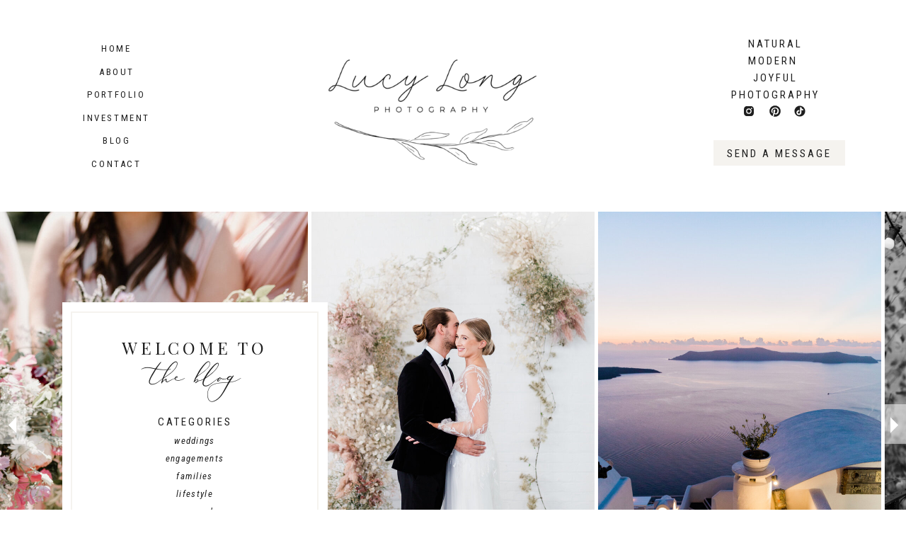

--- FILE ---
content_type: text/html; charset=UTF-8
request_url: https://lucylongphotography.com/category/couple-session/
body_size: 20258
content:
<!DOCTYPE html>
<html lang="en-US" class="d">
<head>
<link rel="stylesheet" type="text/css" href="//lib.showit.co/engine/2.6.4/showit.css" />
<title>Couple session | lucylongphotography.com</title>
<meta name='robots' content='max-image-preview:large' />

            <script data-no-defer="1" data-ezscrex="false" data-cfasync="false" data-pagespeed-no-defer data-cookieconsent="ignore">
                var ctPublicFunctions = {"_ajax_nonce":"931bf4fbd8","_rest_nonce":"a363d4072e","_ajax_url":"\/wp-admin\/admin-ajax.php","_rest_url":"https:\/\/lucylongphotography.com\/wp-json\/","data__cookies_type":"native","data__ajax_type":"custom_ajax","data__bot_detector_enabled":1,"data__frontend_data_log_enabled":1,"cookiePrefix":"","wprocket_detected":false,"host_url":"lucylongphotography.com","text__ee_click_to_select":"Click to select the whole data","text__ee_original_email":"The complete one is","text__ee_got_it":"Got it","text__ee_blocked":"Blocked","text__ee_cannot_connect":"Cannot connect","text__ee_cannot_decode":"Can not decode email. Unknown reason","text__ee_email_decoder":"CleanTalk email decoder","text__ee_wait_for_decoding":"The magic is on the way!","text__ee_decoding_process":"Please wait a few seconds while we decode the contact data."}
            </script>
        
            <script data-no-defer="1" data-ezscrex="false" data-cfasync="false" data-pagespeed-no-defer data-cookieconsent="ignore">
                var ctPublic = {"_ajax_nonce":"931bf4fbd8","settings__forms__check_internal":"0","settings__forms__check_external":"0","settings__forms__force_protection":0,"settings__forms__search_test":"0","settings__data__bot_detector_enabled":1,"settings__sfw__anti_crawler":0,"blog_home":"https:\/\/lucylongphotography.com\/","pixel__setting":"3","pixel__enabled":false,"pixel__url":"https:\/\/moderate11-v4.cleantalk.org\/pixel\/5b2cbe5d62cc0475909d892a9bc956b2.gif","data__email_check_before_post":"1","data__email_check_exist_post":1,"data__cookies_type":"native","data__key_is_ok":true,"data__visible_fields_required":true,"wl_brandname":"Anti-Spam by CleanTalk","wl_brandname_short":"CleanTalk","ct_checkjs_key":1665844439,"emailEncoderPassKey":"e59fb7d862a5f7dc43ebd0c19e13c801","bot_detector_forms_excluded":"W10=","advancedCacheExists":false,"varnishCacheExists":false,"wc_ajax_add_to_cart":false}
            </script>
        <link rel='dns-prefetch' href='//fd.cleantalk.org' />
<link rel="alternate" type="application/rss+xml" title="lucylongphotography.com &raquo; Feed" href="https://lucylongphotography.com/feed/" />
<link rel="alternate" type="application/rss+xml" title="lucylongphotography.com &raquo; Comments Feed" href="https://lucylongphotography.com/comments/feed/" />
<link rel="alternate" type="application/rss+xml" title="lucylongphotography.com &raquo; Couple session Category Feed" href="https://lucylongphotography.com/category/couple-session/feed/" />
<script type="text/javascript">
/* <![CDATA[ */
window._wpemojiSettings = {"baseUrl":"https:\/\/s.w.org\/images\/core\/emoji\/16.0.1\/72x72\/","ext":".png","svgUrl":"https:\/\/s.w.org\/images\/core\/emoji\/16.0.1\/svg\/","svgExt":".svg","source":{"concatemoji":"https:\/\/lucylongphotography.com\/wp-includes\/js\/wp-emoji-release.min.js?ver=6.8.3"}};
/*! This file is auto-generated */
!function(s,n){var o,i,e;function c(e){try{var t={supportTests:e,timestamp:(new Date).valueOf()};sessionStorage.setItem(o,JSON.stringify(t))}catch(e){}}function p(e,t,n){e.clearRect(0,0,e.canvas.width,e.canvas.height),e.fillText(t,0,0);var t=new Uint32Array(e.getImageData(0,0,e.canvas.width,e.canvas.height).data),a=(e.clearRect(0,0,e.canvas.width,e.canvas.height),e.fillText(n,0,0),new Uint32Array(e.getImageData(0,0,e.canvas.width,e.canvas.height).data));return t.every(function(e,t){return e===a[t]})}function u(e,t){e.clearRect(0,0,e.canvas.width,e.canvas.height),e.fillText(t,0,0);for(var n=e.getImageData(16,16,1,1),a=0;a<n.data.length;a++)if(0!==n.data[a])return!1;return!0}function f(e,t,n,a){switch(t){case"flag":return n(e,"\ud83c\udff3\ufe0f\u200d\u26a7\ufe0f","\ud83c\udff3\ufe0f\u200b\u26a7\ufe0f")?!1:!n(e,"\ud83c\udde8\ud83c\uddf6","\ud83c\udde8\u200b\ud83c\uddf6")&&!n(e,"\ud83c\udff4\udb40\udc67\udb40\udc62\udb40\udc65\udb40\udc6e\udb40\udc67\udb40\udc7f","\ud83c\udff4\u200b\udb40\udc67\u200b\udb40\udc62\u200b\udb40\udc65\u200b\udb40\udc6e\u200b\udb40\udc67\u200b\udb40\udc7f");case"emoji":return!a(e,"\ud83e\udedf")}return!1}function g(e,t,n,a){var r="undefined"!=typeof WorkerGlobalScope&&self instanceof WorkerGlobalScope?new OffscreenCanvas(300,150):s.createElement("canvas"),o=r.getContext("2d",{willReadFrequently:!0}),i=(o.textBaseline="top",o.font="600 32px Arial",{});return e.forEach(function(e){i[e]=t(o,e,n,a)}),i}function t(e){var t=s.createElement("script");t.src=e,t.defer=!0,s.head.appendChild(t)}"undefined"!=typeof Promise&&(o="wpEmojiSettingsSupports",i=["flag","emoji"],n.supports={everything:!0,everythingExceptFlag:!0},e=new Promise(function(e){s.addEventListener("DOMContentLoaded",e,{once:!0})}),new Promise(function(t){var n=function(){try{var e=JSON.parse(sessionStorage.getItem(o));if("object"==typeof e&&"number"==typeof e.timestamp&&(new Date).valueOf()<e.timestamp+604800&&"object"==typeof e.supportTests)return e.supportTests}catch(e){}return null}();if(!n){if("undefined"!=typeof Worker&&"undefined"!=typeof OffscreenCanvas&&"undefined"!=typeof URL&&URL.createObjectURL&&"undefined"!=typeof Blob)try{var e="postMessage("+g.toString()+"("+[JSON.stringify(i),f.toString(),p.toString(),u.toString()].join(",")+"));",a=new Blob([e],{type:"text/javascript"}),r=new Worker(URL.createObjectURL(a),{name:"wpTestEmojiSupports"});return void(r.onmessage=function(e){c(n=e.data),r.terminate(),t(n)})}catch(e){}c(n=g(i,f,p,u))}t(n)}).then(function(e){for(var t in e)n.supports[t]=e[t],n.supports.everything=n.supports.everything&&n.supports[t],"flag"!==t&&(n.supports.everythingExceptFlag=n.supports.everythingExceptFlag&&n.supports[t]);n.supports.everythingExceptFlag=n.supports.everythingExceptFlag&&!n.supports.flag,n.DOMReady=!1,n.readyCallback=function(){n.DOMReady=!0}}).then(function(){return e}).then(function(){var e;n.supports.everything||(n.readyCallback(),(e=n.source||{}).concatemoji?t(e.concatemoji):e.wpemoji&&e.twemoji&&(t(e.twemoji),t(e.wpemoji)))}))}((window,document),window._wpemojiSettings);
/* ]]> */
</script>
<style id='wp-emoji-styles-inline-css' type='text/css'>

	img.wp-smiley, img.emoji {
		display: inline !important;
		border: none !important;
		box-shadow: none !important;
		height: 1em !important;
		width: 1em !important;
		margin: 0 0.07em !important;
		vertical-align: -0.1em !important;
		background: none !important;
		padding: 0 !important;
	}
</style>
<link rel='stylesheet' id='wp-block-library-css' href='https://lucylongphotography.com/wp-includes/css/dist/block-library/style.min.css?ver=6.8.3' type='text/css' media='all' />
<style id='classic-theme-styles-inline-css' type='text/css'>
/*! This file is auto-generated */
.wp-block-button__link{color:#fff;background-color:#32373c;border-radius:9999px;box-shadow:none;text-decoration:none;padding:calc(.667em + 2px) calc(1.333em + 2px);font-size:1.125em}.wp-block-file__button{background:#32373c;color:#fff;text-decoration:none}
</style>
<style id='global-styles-inline-css' type='text/css'>
:root{--wp--preset--aspect-ratio--square: 1;--wp--preset--aspect-ratio--4-3: 4/3;--wp--preset--aspect-ratio--3-4: 3/4;--wp--preset--aspect-ratio--3-2: 3/2;--wp--preset--aspect-ratio--2-3: 2/3;--wp--preset--aspect-ratio--16-9: 16/9;--wp--preset--aspect-ratio--9-16: 9/16;--wp--preset--color--black: #000000;--wp--preset--color--cyan-bluish-gray: #abb8c3;--wp--preset--color--white: #ffffff;--wp--preset--color--pale-pink: #f78da7;--wp--preset--color--vivid-red: #cf2e2e;--wp--preset--color--luminous-vivid-orange: #ff6900;--wp--preset--color--luminous-vivid-amber: #fcb900;--wp--preset--color--light-green-cyan: #7bdcb5;--wp--preset--color--vivid-green-cyan: #00d084;--wp--preset--color--pale-cyan-blue: #8ed1fc;--wp--preset--color--vivid-cyan-blue: #0693e3;--wp--preset--color--vivid-purple: #9b51e0;--wp--preset--gradient--vivid-cyan-blue-to-vivid-purple: linear-gradient(135deg,rgba(6,147,227,1) 0%,rgb(155,81,224) 100%);--wp--preset--gradient--light-green-cyan-to-vivid-green-cyan: linear-gradient(135deg,rgb(122,220,180) 0%,rgb(0,208,130) 100%);--wp--preset--gradient--luminous-vivid-amber-to-luminous-vivid-orange: linear-gradient(135deg,rgba(252,185,0,1) 0%,rgba(255,105,0,1) 100%);--wp--preset--gradient--luminous-vivid-orange-to-vivid-red: linear-gradient(135deg,rgba(255,105,0,1) 0%,rgb(207,46,46) 100%);--wp--preset--gradient--very-light-gray-to-cyan-bluish-gray: linear-gradient(135deg,rgb(238,238,238) 0%,rgb(169,184,195) 100%);--wp--preset--gradient--cool-to-warm-spectrum: linear-gradient(135deg,rgb(74,234,220) 0%,rgb(151,120,209) 20%,rgb(207,42,186) 40%,rgb(238,44,130) 60%,rgb(251,105,98) 80%,rgb(254,248,76) 100%);--wp--preset--gradient--blush-light-purple: linear-gradient(135deg,rgb(255,206,236) 0%,rgb(152,150,240) 100%);--wp--preset--gradient--blush-bordeaux: linear-gradient(135deg,rgb(254,205,165) 0%,rgb(254,45,45) 50%,rgb(107,0,62) 100%);--wp--preset--gradient--luminous-dusk: linear-gradient(135deg,rgb(255,203,112) 0%,rgb(199,81,192) 50%,rgb(65,88,208) 100%);--wp--preset--gradient--pale-ocean: linear-gradient(135deg,rgb(255,245,203) 0%,rgb(182,227,212) 50%,rgb(51,167,181) 100%);--wp--preset--gradient--electric-grass: linear-gradient(135deg,rgb(202,248,128) 0%,rgb(113,206,126) 100%);--wp--preset--gradient--midnight: linear-gradient(135deg,rgb(2,3,129) 0%,rgb(40,116,252) 100%);--wp--preset--font-size--small: 13px;--wp--preset--font-size--medium: 20px;--wp--preset--font-size--large: 36px;--wp--preset--font-size--x-large: 42px;--wp--preset--spacing--20: 0.44rem;--wp--preset--spacing--30: 0.67rem;--wp--preset--spacing--40: 1rem;--wp--preset--spacing--50: 1.5rem;--wp--preset--spacing--60: 2.25rem;--wp--preset--spacing--70: 3.38rem;--wp--preset--spacing--80: 5.06rem;--wp--preset--shadow--natural: 6px 6px 9px rgba(0, 0, 0, 0.2);--wp--preset--shadow--deep: 12px 12px 50px rgba(0, 0, 0, 0.4);--wp--preset--shadow--sharp: 6px 6px 0px rgba(0, 0, 0, 0.2);--wp--preset--shadow--outlined: 6px 6px 0px -3px rgba(255, 255, 255, 1), 6px 6px rgba(0, 0, 0, 1);--wp--preset--shadow--crisp: 6px 6px 0px rgba(0, 0, 0, 1);}:where(.is-layout-flex){gap: 0.5em;}:where(.is-layout-grid){gap: 0.5em;}body .is-layout-flex{display: flex;}.is-layout-flex{flex-wrap: wrap;align-items: center;}.is-layout-flex > :is(*, div){margin: 0;}body .is-layout-grid{display: grid;}.is-layout-grid > :is(*, div){margin: 0;}:where(.wp-block-columns.is-layout-flex){gap: 2em;}:where(.wp-block-columns.is-layout-grid){gap: 2em;}:where(.wp-block-post-template.is-layout-flex){gap: 1.25em;}:where(.wp-block-post-template.is-layout-grid){gap: 1.25em;}.has-black-color{color: var(--wp--preset--color--black) !important;}.has-cyan-bluish-gray-color{color: var(--wp--preset--color--cyan-bluish-gray) !important;}.has-white-color{color: var(--wp--preset--color--white) !important;}.has-pale-pink-color{color: var(--wp--preset--color--pale-pink) !important;}.has-vivid-red-color{color: var(--wp--preset--color--vivid-red) !important;}.has-luminous-vivid-orange-color{color: var(--wp--preset--color--luminous-vivid-orange) !important;}.has-luminous-vivid-amber-color{color: var(--wp--preset--color--luminous-vivid-amber) !important;}.has-light-green-cyan-color{color: var(--wp--preset--color--light-green-cyan) !important;}.has-vivid-green-cyan-color{color: var(--wp--preset--color--vivid-green-cyan) !important;}.has-pale-cyan-blue-color{color: var(--wp--preset--color--pale-cyan-blue) !important;}.has-vivid-cyan-blue-color{color: var(--wp--preset--color--vivid-cyan-blue) !important;}.has-vivid-purple-color{color: var(--wp--preset--color--vivid-purple) !important;}.has-black-background-color{background-color: var(--wp--preset--color--black) !important;}.has-cyan-bluish-gray-background-color{background-color: var(--wp--preset--color--cyan-bluish-gray) !important;}.has-white-background-color{background-color: var(--wp--preset--color--white) !important;}.has-pale-pink-background-color{background-color: var(--wp--preset--color--pale-pink) !important;}.has-vivid-red-background-color{background-color: var(--wp--preset--color--vivid-red) !important;}.has-luminous-vivid-orange-background-color{background-color: var(--wp--preset--color--luminous-vivid-orange) !important;}.has-luminous-vivid-amber-background-color{background-color: var(--wp--preset--color--luminous-vivid-amber) !important;}.has-light-green-cyan-background-color{background-color: var(--wp--preset--color--light-green-cyan) !important;}.has-vivid-green-cyan-background-color{background-color: var(--wp--preset--color--vivid-green-cyan) !important;}.has-pale-cyan-blue-background-color{background-color: var(--wp--preset--color--pale-cyan-blue) !important;}.has-vivid-cyan-blue-background-color{background-color: var(--wp--preset--color--vivid-cyan-blue) !important;}.has-vivid-purple-background-color{background-color: var(--wp--preset--color--vivid-purple) !important;}.has-black-border-color{border-color: var(--wp--preset--color--black) !important;}.has-cyan-bluish-gray-border-color{border-color: var(--wp--preset--color--cyan-bluish-gray) !important;}.has-white-border-color{border-color: var(--wp--preset--color--white) !important;}.has-pale-pink-border-color{border-color: var(--wp--preset--color--pale-pink) !important;}.has-vivid-red-border-color{border-color: var(--wp--preset--color--vivid-red) !important;}.has-luminous-vivid-orange-border-color{border-color: var(--wp--preset--color--luminous-vivid-orange) !important;}.has-luminous-vivid-amber-border-color{border-color: var(--wp--preset--color--luminous-vivid-amber) !important;}.has-light-green-cyan-border-color{border-color: var(--wp--preset--color--light-green-cyan) !important;}.has-vivid-green-cyan-border-color{border-color: var(--wp--preset--color--vivid-green-cyan) !important;}.has-pale-cyan-blue-border-color{border-color: var(--wp--preset--color--pale-cyan-blue) !important;}.has-vivid-cyan-blue-border-color{border-color: var(--wp--preset--color--vivid-cyan-blue) !important;}.has-vivid-purple-border-color{border-color: var(--wp--preset--color--vivid-purple) !important;}.has-vivid-cyan-blue-to-vivid-purple-gradient-background{background: var(--wp--preset--gradient--vivid-cyan-blue-to-vivid-purple) !important;}.has-light-green-cyan-to-vivid-green-cyan-gradient-background{background: var(--wp--preset--gradient--light-green-cyan-to-vivid-green-cyan) !important;}.has-luminous-vivid-amber-to-luminous-vivid-orange-gradient-background{background: var(--wp--preset--gradient--luminous-vivid-amber-to-luminous-vivid-orange) !important;}.has-luminous-vivid-orange-to-vivid-red-gradient-background{background: var(--wp--preset--gradient--luminous-vivid-orange-to-vivid-red) !important;}.has-very-light-gray-to-cyan-bluish-gray-gradient-background{background: var(--wp--preset--gradient--very-light-gray-to-cyan-bluish-gray) !important;}.has-cool-to-warm-spectrum-gradient-background{background: var(--wp--preset--gradient--cool-to-warm-spectrum) !important;}.has-blush-light-purple-gradient-background{background: var(--wp--preset--gradient--blush-light-purple) !important;}.has-blush-bordeaux-gradient-background{background: var(--wp--preset--gradient--blush-bordeaux) !important;}.has-luminous-dusk-gradient-background{background: var(--wp--preset--gradient--luminous-dusk) !important;}.has-pale-ocean-gradient-background{background: var(--wp--preset--gradient--pale-ocean) !important;}.has-electric-grass-gradient-background{background: var(--wp--preset--gradient--electric-grass) !important;}.has-midnight-gradient-background{background: var(--wp--preset--gradient--midnight) !important;}.has-small-font-size{font-size: var(--wp--preset--font-size--small) !important;}.has-medium-font-size{font-size: var(--wp--preset--font-size--medium) !important;}.has-large-font-size{font-size: var(--wp--preset--font-size--large) !important;}.has-x-large-font-size{font-size: var(--wp--preset--font-size--x-large) !important;}
:where(.wp-block-post-template.is-layout-flex){gap: 1.25em;}:where(.wp-block-post-template.is-layout-grid){gap: 1.25em;}
:where(.wp-block-columns.is-layout-flex){gap: 2em;}:where(.wp-block-columns.is-layout-grid){gap: 2em;}
:root :where(.wp-block-pullquote){font-size: 1.5em;line-height: 1.6;}
</style>
<link rel='stylesheet' id='cleantalk-public-css-css' href='https://lucylongphotography.com/wp-content/plugins/cleantalk-spam-protect/css/cleantalk-public.min.css?ver=6.67_1762383633' type='text/css' media='all' />
<link rel='stylesheet' id='cleantalk-email-decoder-css-css' href='https://lucylongphotography.com/wp-content/plugins/cleantalk-spam-protect/css/cleantalk-email-decoder.min.css?ver=6.67_1762383633' type='text/css' media='all' />
<script type="text/javascript" src="https://lucylongphotography.com/wp-content/plugins/cleantalk-spam-protect/js/apbct-public-bundle.min.js?ver=6.67_1762383633" id="apbct-public-bundle.min-js-js"></script>
<script type="text/javascript" src="https://fd.cleantalk.org/ct-bot-detector-wrapper.js?ver=6.67" id="ct_bot_detector-js" defer="defer" data-wp-strategy="defer"></script>
<script type="text/javascript" src="https://lucylongphotography.com/wp-includes/js/jquery/jquery.min.js?ver=3.7.1" id="jquery-core-js"></script>
<script type="text/javascript" src="https://lucylongphotography.com/wp-includes/js/jquery/jquery-migrate.min.js?ver=3.4.1" id="jquery-migrate-js"></script>
<script type="text/javascript" src="https://lucylongphotography.com/wp-content/plugins/showit/public/js/showit.js?ver=1765987875" id="si-script-js"></script>
<link rel="https://api.w.org/" href="https://lucylongphotography.com/wp-json/" /><link rel="alternate" title="JSON" type="application/json" href="https://lucylongphotography.com/wp-json/wp/v2/categories/31" /><link rel="EditURI" type="application/rsd+xml" title="RSD" href="https://lucylongphotography.com/xmlrpc.php?rsd" />
<style type="text/css">.recentcomments a{display:inline !important;padding:0 !important;margin:0 !important;}</style>
<meta charset="UTF-8" />
<meta name="viewport" content="width=device-width, initial-scale=1" />
<link rel="icon" type="image/png" href="//static.showit.co/200/kQIiCPMUSwWsdrbSYLgGmQ/111386/e464_-_lucy_long_-_iii_1a_black.png" />
<link rel="preconnect" href="https://static.showit.co" />

<link rel="preconnect" href="https://fonts.googleapis.com">
<link rel="preconnect" href="https://fonts.gstatic.com" crossorigin>
<link href="https://fonts.googleapis.com/css?family=Roboto+Condensed:regular|Roboto+Condensed:italic|Playfair+Display:regular" rel="stylesheet" type="text/css"/>
<style>
@font-face{font-family:MaisonDeFleur;src:url('//static.showit.co/file/Xv8W08NwQ6OhQDvxITJYzg/shared/maisondefleur.woff');}
</style>
<script id="init_data" type="application/json">
{"mobile":{"w":320},"desktop":{"w":1200,"defaultTrIn":{"type":"fade"},"defaultTrOut":{"type":"fade"},"bgFillType":"color","bgColor":"#000000:0"},"sid":"b4vjqveetyeqsaneha8xhg","break":768,"assetURL":"//static.showit.co","contactFormId":"111386/231731","cfAction":"aHR0cHM6Ly9jbGllbnRzZXJ2aWNlLnNob3dpdC5jby9jb250YWN0Zm9ybQ==","sgAction":"aHR0cHM6Ly9jbGllbnRzZXJ2aWNlLnNob3dpdC5jby9zb2NpYWxncmlk","blockData":[{"slug":"header","visible":"a","states":[],"d":{"h":299,"w":1200,"locking":{"offset":60,"scrollOffset":1},"bgFillType":"color","bgColor":"colors-7","bgMediaType":"none"},"m":{"h":127,"w":320,"locking":{"offset":60},"bgFillType":"color","bgColor":"colors-7","bgMediaType":"none"}},{"slug":"intro","visible":"a","states":[],"d":{"h":600,"w":1200,"bgFillType":"color","bgColor":"colors-7","bgMediaType":"none"},"m":{"h":473,"w":320,"bgFillType":"color","bgColor":"colors-2","bgMediaType":"none"}},{"slug":"sidebar","visible":"a","states":[],"d":{"h":361,"w":1200,"locking":{},"bgFillType":"color","bgColor":"colors-2","bgMediaType":"none"},"m":{"h":712,"w":320,"locking":{},"bgFillType":"color","bgColor":"colors-2","bgMediaType":"none"}},{"slug":"blog-post","visible":"a","states":[],"d":{"h":900,"w":1200,"bgFillType":"color","bgColor":"colors-7","bgMediaType":"none"},"m":{"h":396,"w":320,"bgFillType":"color","bgColor":"colors-7","bgMediaType":"none"}},{"slug":"blog-post-1","visible":"a","states":[],"d":{"h":900,"w":1200,"bgFillType":"color","bgColor":"colors-7","bgMediaType":"none"},"m":{"h":396,"w":320,"bgFillType":"color","bgColor":"colors-7","bgMediaType":"none"}},{"slug":"end-of-post-loop","visible":"a","states":[],"d":{"h":1,"w":1200,"bgFillType":"color","bgColor":"colors-7","bgMediaType":"none"},"m":{"h":1,"w":320,"bgFillType":"color","bgColor":"colors-7","bgMediaType":"none"}},{"slug":"pagination","visible":"a","states":[],"d":{"h":74,"w":1200,"nature":"dH","bgFillType":"color","bgColor":"colors-7","bgMediaType":"none"},"m":{"h":40,"w":320,"nature":"dH","bgFillType":"color","bgColor":"colors-7","bgMediaType":"none"}},{"slug":"mobile-nav","visible":"m","states":[],"d":{"h":200,"w":1200,"bgFillType":"color","bgColor":"colors-7","bgMediaType":"none"},"m":{"h":550,"w":320,"locking":{"side":"t"},"bgFillType":"color","bgColor":"colors-7","bgMediaType":"none"}},{"slug":"footer","visible":"a","states":[{"d":{"bgFillType":"color","bgColor":"#000000:0","bgMediaType":"none"},"m":{"bgFillType":"color","bgColor":"#000000:0","bgMediaType":"none"},"slug":"view-1"},{"d":{"bgFillType":"color","bgColor":"#000000:0","bgMediaType":"none"},"m":{"bgFillType":"color","bgColor":"#000000:0","bgMediaType":"none"},"slug":"view-2"}],"d":{"h":301,"w":1200,"bgFillType":"color","bgColor":"colors-7","bgMediaType":"none"},"m":{"h":492,"w":320,"bgFillType":"color","bgColor":"colors-7","bgMediaType":"none"},"stateTrans":[{},{}]}],"elementData":[{"type":"simple","visible":"d","id":"header_0","blockId":"header","m":{"x":48,"y":19,"w":224,"h":88.89999999999999,"a":0},"d":{"x":928,"y":198,"w":186,"h":36,"a":0,"lockH":"r"}},{"type":"text","visible":"d","id":"header_1","blockId":"header","m":{"x":109,"y":62,"w":102,"h":17,"a":0},"d":{"x":929,"y":205,"w":183,"h":23,"a":0,"lockH":"r"}},{"type":"icon","visible":"d","id":"header_2","blockId":"header","m":{"x":102,"y":147,"w":22,"h":22,"a":0},"d":{"x":1006,"y":148,"w":18,"h":18,"a":0,"lockH":"r"}},{"type":"icon","visible":"d","id":"header_3","blockId":"header","m":{"x":130,"y":147,"w":22,"h":22,"a":0},"d":{"x":969,"y":148,"w":18,"h":18,"a":0,"lockH":"r"}},{"type":"icon","visible":"d","id":"header_4","blockId":"header","m":{"x":197,"y":147,"w":22,"h":22,"a":0},"d":{"x":1041,"y":148,"w":18,"h":18,"a":0,"lockH":"r"}},{"type":"simple","visible":"m","id":"header_5","blockId":"header","m":{"x":0,"y":0,"w":320,"h":35,"a":0},"d":{"x":360,"y":63,"w":480,"h":83.60000000000001,"a":0}},{"type":"text","visible":"m","id":"header_6","blockId":"header","m":{"x":115,"y":9,"w":90,"h":19,"a":0},"d":{"x":549,"y":96,"w":102,"h":17,"a":0},"pc":[{"type":"show","block":"mobile-nav"}]},{"type":"text","visible":"d","id":"header_7","blockId":"header","m":{"x":109,"y":62,"w":102,"h":17,"a":0},"d":{"x":114,"y":222,"w":101,"h":19,"a":0,"lockH":"l"}},{"type":"text","visible":"d","id":"header_8","blockId":"header","m":{"x":109,"y":62,"w":102,"h":17,"a":0},"d":{"x":106,"y":157,"w":117,"h":19,"a":0,"lockH":"l"}},{"type":"text","visible":"d","id":"header_9","blockId":"header","m":{"x":109,"y":62,"w":102,"h":17,"a":0},"d":{"x":101,"y":189,"w":128,"h":19,"a":0,"lockH":"l"}},{"type":"text","visible":"d","id":"header_10","blockId":"header","m":{"x":109,"y":62,"w":102,"h":17,"a":0},"d":{"x":111,"y":124,"w":107,"h":19,"a":0,"lockH":"l"}},{"type":"text","visible":"d","id":"header_11","blockId":"header","m":{"x":109,"y":62,"w":102,"h":17,"a":0},"d":{"x":112,"y":92,"w":106,"h":19,"a":0,"lockH":"l"}},{"type":"text","visible":"d","id":"header_12","blockId":"header","m":{"x":109,"y":62,"w":102,"h":17,"a":0},"d":{"x":123,"y":59,"w":83,"h":19,"a":0,"lockH":"l"}},{"type":"text","visible":"d","id":"header_13","blockId":"header","m":{"x":109,"y":62,"w":102,"h":17,"a":0},"d":{"x":891,"y":50,"w":248,"h":68,"a":0,"lockH":"r"}},{"type":"graphic","visible":"a","id":"header_14","blockId":"header","m":{"x":88,"y":42,"w":140,"h":75,"a":0},"d":{"x":420,"y":79,"w":302,"h":156,"a":0},"c":{"key":"40iLiIDwSmuRmE51TEYIWg/111386/e464_-_lucy_long_1a_black.png","aspect_ratio":1.8648}},{"type":"gallery","visible":"a","id":"intro_0","blockId":"intro","m":{"x":-2,"y":0,"w":325,"h":225,"a":0,"g":{"aa":2,"dots":true}},"d":{"x":-2,"y":0,"w":1204,"h":600,"a":0,"lockH":"s","g":{"aa":0,"dots":true}},"imgs":[{"key":"VTob9-gwSEaAcbx9iSIo5w/111386/lucy_long_photography-3423.jpg","ar":0.66667},{"key":"0YDGjfzlRXKJdYrMr6TGQA/111386/img_2102.jpg","ar":0.66667},{"key":"zWtioc3GSNm-iTTq_98baw/111386/lucy_long_photography-4140.jpg","ar":0.66667},{"key":"6nVqau0yTwmIWv-XlzzibQ/111386/img_8813.jpg","ar":0.66667},{"key":"GpZXrDd0TwegI_EoaUzKQw/111386/img_2453.jpg","ar":0.66667},{"key":"ke-HggRqQYCpfDUKO-sMTA/111386/3j1a0660.jpg","ar":0.66667},{"key":"5DA-klW5TIOKLDtUdBx-yQ/111386/3j1a1565.jpg","ar":0.66667},{"key":"At43WXFfRl-mRXSSXa8DYA/111386/3j1a5584.jpg","ar":1.5}],"gal":"sliding","g":{},"ch":1},{"type":"simple","visible":"a","id":"intro_1","blockId":"intro","m":{"x":23,"y":176,"w":275,"h":271,"a":0},"d":{"x":88,"y":128,"w":375,"h":345,"a":0,"lockH":"l"}},{"type":"simple","visible":"a","id":"intro_2","blockId":"intro","m":{"x":33,"y":186,"w":255,"h":248,"a":0},"d":{"x":100,"y":141,"w":350,"h":320,"a":0,"lockH":"l"}},{"type":"text","visible":"a","id":"intro_3","blockId":"intro","m":{"x":43,"y":299,"w":234,"h":18,"a":0},"d":{"x":226,"y":312,"w":98,"h":18,"a":0,"lockH":"l"}},{"type":"text","visible":"a","id":"intro_4","blockId":"intro","m":{"x":70,"y":276,"w":177,"h":21,"a":0},"d":{"x":186,"y":285,"w":178,"h":20,"a":0,"lockH":"l"}},{"type":"text","visible":"a","id":"intro_5","blockId":"intro","m":{"x":42,"y":202,"w":237,"h":25,"a":0},"d":{"x":145,"y":178,"w":260,"h":32,"a":0,"lockH":"l"}},{"type":"text","visible":"a","id":"intro_6","blockId":"intro","m":{"x":57,"y":228,"w":206,"h":25,"a":0},"d":{"x":123,"y":213,"w":305,"h":34,"a":0,"lockH":"l"}},{"type":"text","visible":"a","id":"intro_7","blockId":"intro","m":{"x":43,"y":324,"w":234,"h":18,"a":0},"d":{"x":226,"y":337,"w":98,"h":18,"a":0,"lockH":"l"}},{"type":"text","visible":"a","id":"intro_8","blockId":"intro","m":{"x":43,"y":349,"w":234,"h":18,"a":0},"d":{"x":226,"y":362,"w":98,"h":18,"a":0,"lockH":"l"}},{"type":"text","visible":"a","id":"intro_9","blockId":"intro","m":{"x":43,"y":374,"w":234,"h":18,"a":0},"d":{"x":226,"y":387,"w":98,"h":18,"a":0,"lockH":"l"}},{"type":"text","visible":"a","id":"intro_10","blockId":"intro","m":{"x":43,"y":399,"w":234,"h":18,"a":0},"d":{"x":226,"y":412,"w":98,"h":18,"a":0,"lockH":"l"}},{"type":"simple","visible":"a","id":"intro_11","blockId":"intro","m":{"x":284,"y":89,"w":37,"h":47,"a":0},"d":{"x":1165,"y":272,"w":37,"h":56,"a":0,"lockH":"r"}},{"type":"icon","visible":"a","id":"intro_12","blockId":"intro","m":{"x":278,"y":88,"w":50,"h":50,"a":0},"d":{"x":1161,"y":279,"w":45,"h":45,"a":0,"lockH":"r"},"pc":[{"type":"gallery","action":"next"}]},{"type":"simple","visible":"a","id":"intro_13","blockId":"intro","m":{"x":0,"y":89,"w":37,"h":47,"a":0},"d":{"x":-1,"y":272,"w":37,"h":56,"a":0,"lockH":"l"}},{"type":"icon","visible":"a","id":"intro_14","blockId":"intro","m":{"x":-6,"y":88,"w":50,"h":50,"a":0},"d":{"x":-5,"y":279,"w":45,"h":45,"a":0,"lockH":"l"},"pc":[{"type":"gallery","action":"prev"}]},{"type":"simple","visible":"d","id":"sidebar_0","blockId":"sidebar","m":{"x":23,"y":26,"w":275,"h":588,"a":0},"d":{"x":54,"y":42,"w":1094,"h":278,"a":0}},{"type":"icon","visible":"a","id":"sidebar_1","blockId":"sidebar","m":{"x":217,"y":559,"w":19,"h":19,"a":0},"d":{"x":500,"y":255,"w":18,"h":18,"a":0}},{"type":"icon","visible":"a","id":"sidebar_2","blockId":"sidebar","m":{"x":184,"y":559,"w":19,"h":19,"a":0},"d":{"x":469,"y":255,"w":18,"h":18,"a":0}},{"type":"icon","visible":"a","id":"sidebar_3","blockId":"sidebar","m":{"x":151,"y":559,"w":19,"h":19,"a":0},"d":{"x":439,"y":255,"w":18,"h":18,"a":0}},{"type":"icon","visible":"a","id":"sidebar_4","blockId":"sidebar","m":{"x":117,"y":559,"w":19,"h":19,"a":0},"d":{"x":408,"y":255,"w":18,"h":18,"a":0}},{"type":"icon","visible":"a","id":"sidebar_5","blockId":"sidebar","m":{"x":84,"y":559,"w":19,"h":19,"a":0},"d":{"x":377,"y":255,"w":18,"h":18,"a":0}},{"type":"simple","visible":"a","id":"sidebar_6","blockId":"sidebar","m":{"x":60,"y":622,"w":200,"h":30,"a":0},"d":{"x":562,"y":249,"w":200,"h":30,"a":0}},{"type":"text","visible":"a","id":"sidebar_7","blockId":"sidebar","m":{"x":66,"y":627,"w":189,"h":16,"a":0},"d":{"x":568,"y":255,"w":188,"h":17,"a":0}},{"type":"text","visible":"a","id":"sidebar_8","blockId":"sidebar","m":{"x":35,"y":337,"w":250,"h":200,"a":0},"d":{"x":379,"y":127,"w":457,"h":99,"a":0}},{"type":"text","visible":"a","id":"sidebar_9","blockId":"sidebar","m":{"x":44,"y":283,"w":232,"h":38,"a":0},"d":{"x":381,"y":66,"w":328,"h":33,"a":0}},{"type":"graphic","visible":"a","id":"sidebar_10","blockId":"sidebar","m":{"x":40,"y":44,"w":240,"h":220,"a":0},"d":{"x":73,"y":61,"w":273,"h":240,"a":0,"gs":{"s":60}},"c":{"key":"PwIgY3aBS42lncLtq_sxJQ/111386/lucy-23.jpg","aspect_ratio":0.66667}},{"type":"graphic","visible":"d","id":"sidebar_11","blockId":"sidebar","m":{"x":40,"y":44,"w":240,"h":220,"a":0},"d":{"x":855,"y":61,"w":273,"h":240,"a":0,"gs":{"s":70}},"c":{"key":"yivfxfj9QlKNdxzVKZV_1g/111386/img_4481.jpg","aspect_ratio":0.66667}},{"type":"simple","visible":"a","id":"blog-post_0","blockId":"blog-post","m":{"x":60,"y":329,"w":200,"h":36,"a":0},"d":{"x":395,"y":788,"w":411,"h":46,"a":0}},{"type":"simple","visible":"d","id":"blog-post_1","blockId":"blog-post","m":{"x":33,"y":23,"w":255,"h":245,"a":0},"d":{"x":909,"y":66,"w":55,"h":475,"a":0}},{"type":"text","visible":"a","id":"blog-post_2","blockId":"blog-post","m":{"x":115,"y":337,"w":90,"h":20,"a":0},"d":{"x":550,"y":802,"w":102,"h":17,"a":0}},{"type":"text","visible":"d","id":"blog-post_3","blockId":"blog-post","m":{"x":19,"y":389,"w":283,"h":106,"a":0},"d":{"x":304,"y":640,"w":592,"h":132,"a":0}},{"type":"text","visible":"a","id":"blog-post_4","blockId":"blog-post","m":{"x":46,"y":248,"w":225,"h":66,"a":0},"d":{"x":324,"y":555,"w":553,"h":61,"a":0}},{"type":"text","visible":"d","id":"blog-post_5","blockId":"blog-post","m":{"x":92,"y":567,"w":105,"h":15,"a":0},"d":{"x":858,"y":147,"w":153,"h":17,"a":-90}},{"type":"text","visible":"d","id":"blog-post_6","blockId":"blog-post","m":{"x":115,"y":222,"w":90,"h":15,"a":0},"d":{"x":793,"y":368,"w":281,"h":34,"a":-90}},{"type":"graphic","visible":"a","id":"blog-post_7","blockId":"blog-post","m":{"x":33,"y":33,"w":255,"h":200,"a":0},"d":{"x":236,"y":66,"w":661,"h":475,"a":0,"o":100,"gs":{"s":100}},"c":{"key":"8WDG-3-oRY2kR0lEfwfSvg/shared/yanamatosian-125-min.jpg","aspect_ratio":1.5}},{"type":"simple","visible":"a","id":"blog-post-1_0","blockId":"blog-post-1","m":{"x":60,"y":329,"w":200,"h":36,"a":0},"d":{"x":395,"y":788,"w":411,"h":46,"a":0}},{"type":"simple","visible":"d","id":"blog-post-1_1","blockId":"blog-post-1","m":{"x":33,"y":23,"w":255,"h":245,"a":0},"d":{"x":909,"y":66,"w":55,"h":475,"a":0}},{"type":"text","visible":"a","id":"blog-post-1_2","blockId":"blog-post-1","m":{"x":115,"y":337,"w":90,"h":20,"a":0},"d":{"x":550,"y":802,"w":102,"h":17,"a":0}},{"type":"text","visible":"d","id":"blog-post-1_3","blockId":"blog-post-1","m":{"x":19,"y":389,"w":283,"h":106,"a":0},"d":{"x":304,"y":640,"w":592,"h":132,"a":0}},{"type":"text","visible":"a","id":"blog-post-1_4","blockId":"blog-post-1","m":{"x":46,"y":248,"w":225,"h":66,"a":0},"d":{"x":324,"y":555,"w":553,"h":61,"a":0}},{"type":"text","visible":"d","id":"blog-post-1_5","blockId":"blog-post-1","m":{"x":92,"y":567,"w":105,"h":15,"a":0},"d":{"x":858,"y":147,"w":153,"h":17,"a":-90}},{"type":"text","visible":"d","id":"blog-post-1_6","blockId":"blog-post-1","m":{"x":115,"y":222,"w":90,"h":15,"a":0},"d":{"x":793,"y":368,"w":281,"h":34,"a":-90}},{"type":"graphic","visible":"a","id":"blog-post-1_7","blockId":"blog-post-1","m":{"x":33,"y":33,"w":255,"h":200,"a":0},"d":{"x":236,"y":66,"w":661,"h":475,"a":0,"o":100,"gs":{"s":100}},"c":{"key":"WBz6Y9zrRzqKeqwDavwQoA/shared/yanamatosian-006-min.jpg","aspect_ratio":1.5}},{"type":"text","visible":"a","id":"pagination_0","blockId":"pagination","m":{"x":160,"y":12,"w":142,"h":26,"a":0},"d":{"x":644,"y":29,"w":495.02,"h":29.002,"a":0}},{"type":"text","visible":"a","id":"pagination_1","blockId":"pagination","m":{"x":18,"y":12,"w":158,"h":22,"a":0},"d":{"x":27,"y":29,"w":568,"h":29,"a":0}},{"type":"icon","visible":"a","id":"mobile-nav_0","blockId":"mobile-nav","m":{"x":77,"y":465,"w":20,"h":20,"a":0,"lockV":"b"},"d":{"x":529.287,"y":207.636,"w":24.742,"h":25.006,"a":0}},{"type":"icon","visible":"a","id":"mobile-nav_1","blockId":"mobile-nav","m":{"x":150,"y":465,"w":20,"h":20,"a":0,"lockV":"b"},"d":{"x":606.399,"y":207.637,"w":24.742,"h":25.006,"a":0}},{"type":"icon","visible":"a","id":"mobile-nav_2","blockId":"mobile-nav","m":{"x":114,"y":465,"w":20,"h":20,"a":0,"lockV":"b"},"d":{"x":565.261,"y":207.637,"w":24.742,"h":25.006,"a":0}},{"type":"icon","visible":"a","id":"mobile-nav_3","blockId":"mobile-nav","m":{"x":187,"y":465,"w":20,"h":20,"a":0,"lockV":"b"},"d":{"x":649.575,"y":207.637,"w":24.742,"h":25.006,"a":0}},{"type":"icon","visible":"a","id":"mobile-nav_4","blockId":"mobile-nav","m":{"x":223,"y":465,"w":20,"h":20,"a":0,"lockV":"b"},"d":{"x":649.575,"y":207.637,"w":24.742,"h":25.006,"a":0}},{"type":"text","visible":"a","id":"mobile-nav_5","blockId":"mobile-nav","m":{"x":26,"y":389,"w":269,"h":29,"a":0,"lockV":"b"},"d":{"x":1093,"y":84,"w":38,"h":26,"a":0},"pc":[{"type":"hide","block":"mobile-nav"}]},{"type":"simple","visible":"a","id":"mobile-nav_6","blockId":"mobile-nav","m":{"x":135,"y":357,"w":50,"h":1,"a":0},"d":{"x":360,"y":60,"w":480,"h":80,"a":0}},{"type":"text","visible":"a","id":"mobile-nav_7","blockId":"mobile-nav","m":{"x":26,"y":316,"w":269,"h":20,"a":0},"d":{"x":1093,"y":84,"w":38,"h":26,"a":0},"pc":[{"type":"hide","block":"mobile-nav"}]},{"type":"text","visible":"a","id":"mobile-nav_8","blockId":"mobile-nav","m":{"x":26,"y":288,"w":269,"h":21,"a":0},"d":{"x":885,"y":84,"w":60,"h":26,"a":0},"pc":[{"type":"hide","block":"mobile-nav"}]},{"type":"text","visible":"a","id":"mobile-nav_9","blockId":"mobile-nav","m":{"x":26,"y":260,"w":269,"h":19,"a":0},"d":{"x":983,"y":84,"w":65,"h":26,"a":0},"pc":[{"type":"hide","block":"mobile-nav"}]},{"type":"text","visible":"a","id":"mobile-nav_10","blockId":"mobile-nav","m":{"x":26,"y":232,"w":269,"h":19,"a":0},"d":{"x":983,"y":84,"w":65,"h":26,"a":0},"pc":[{"type":"hide","block":"mobile-nav"}]},{"type":"text","visible":"a","id":"mobile-nav_11","blockId":"mobile-nav","m":{"x":26,"y":202,"w":269,"h":21,"a":0},"d":{"x":795,"y":84,"w":52,"h":26,"a":0},"pc":[{"type":"hide","block":"mobile-nav"}]},{"type":"text","visible":"a","id":"mobile-nav_12","blockId":"mobile-nav","m":{"x":24,"y":173,"w":273,"h":20,"a":0},"d":{"x":705,"y":84,"w":52,"h":26,"a":0},"pc":[{"type":"hide","block":"mobile-nav"}]},{"type":"simple","visible":"a","id":"mobile-nav_13","blockId":"mobile-nav","m":{"x":135,"y":152,"w":50,"h":1,"a":0},"d":{"x":360,"y":60,"w":480,"h":80,"a":0}},{"type":"simple","visible":"m","id":"mobile-nav_14","blockId":"mobile-nav","m":{"x":0,"y":0,"w":320,"h":35,"a":0,"lockV":"t"},"d":{"x":360,"y":63,"w":480,"h":83.60000000000001,"a":0}},{"type":"text","visible":"m","id":"mobile-nav_15","blockId":"mobile-nav","m":{"x":115,"y":8,"w":90,"h":19,"a":0,"lockV":"t"},"d":{"x":549,"y":96,"w":102,"h":17,"a":0},"pc":[{"type":"hide","block":"mobile-nav"}]},{"type":"graphic","visible":"a","id":"mobile-nav_16","blockId":"mobile-nav","m":{"x":48,"y":61,"w":224,"h":66,"a":0},"d":{"x":470,"y":30,"w":261,"h":77,"a":0},"c":{"key":"-Xn6DlPGQrSCuITYH4KYBA/111386/e464_-_lucy_long_-_ii_1a_dk_grey.png","aspect_ratio":3.40426}},{"type":"text","visible":"a","id":"footer_0","blockId":"footer","m":{"x":52,"y":434,"w":216,"h":17,"a":0},"d":{"x":464,"y":225,"w":272,"h":17,"a":0}},{"type":"text","visible":"a","id":"footer_1","blockId":"footer","m":{"x":43,"y":415,"w":235,"h":21,"a":0},"d":{"x":476,"y":206,"w":248,"h":16,"a":0}},{"type":"text","visible":"m","id":"footer_2","blockId":"footer","m":{"x":68,"y":39,"w":182,"h":21,"a":0},"d":{"x":445,"y":178,"w":277,"h":20,"a":0}},{"type":"icon","visible":"m","id":"footer_3","blockId":"footer","m":{"x":136,"y":10,"w":49,"h":28,"a":0},"d":{"x":192,"y":22,"w":100,"h":100,"a":0}},{"type":"simple","visible":"d","id":"footer_4","blockId":"footer","m":{"x":48,"y":9,"w":224,"h":42,"a":0},"d":{"x":360,"y":50,"w":1,"h":200,"a":0,"lockH":"l"}},{"type":"simple","visible":"d","id":"footer_5","blockId":"footer","m":{"x":48,"y":9,"w":224,"h":42,"a":0},"d":{"x":838,"y":50,"w":1,"h":200,"a":0,"lockH":"r"}},{"type":"text","visible":"d","id":"footer_6","blockId":"footer","m":{"x":126,"y":19,"w":69,"h":23,"a":0},"d":{"x":64,"y":60,"w":231,"h":40,"a":0,"lockH":"l"}},{"type":"text","visible":"d","id":"footer_7","blockId":"footer","m":{"x":109,"y":62,"w":102,"h":17,"a":0},"d":{"x":52,"y":125,"w":258,"h":151,"a":0,"lockH":"l"}},{"type":"simple","visible":"a","id":"footer_view-1_0","blockId":"footer","m":{"x":35,"y":224,"w":250,"h":30,"a":0},"d":{"x":879,"y":206,"w":280,"h":30,"a":0,"lockH":"r"}},{"type":"text","visible":"a","id":"footer_view-1_1","blockId":"footer","m":{"x":109,"y":229,"w":102,"h":17,"a":0},"d":{"x":962,"y":210,"w":114,"h":19,"a":0,"lockH":"r"}},{"type":"simple","visible":"a","id":"footer_view-1_2","blockId":"footer","m":{"x":35,"y":185,"w":250,"h":30,"a":0},"d":{"x":879,"y":167,"w":280,"h":30,"a":0,"lockH":"r"}},{"type":"text","visible":"a","id":"footer_view-1_3","blockId":"footer","m":{"x":39,"y":192,"w":242,"h":21,"a":0},"d":{"x":891,"y":170,"w":256,"h":19,"a":0,"lockH":"r"}},{"type":"simple","visible":"a","id":"footer_view-1_4","blockId":"footer","m":{"x":35,"y":145,"w":250,"h":30,"a":0},"d":{"x":879,"y":129,"w":280,"h":30,"a":0,"lockH":"r"}},{"type":"text","visible":"a","id":"footer_view-1_5","blockId":"footer","m":{"x":40,"y":148,"w":240,"h":20,"a":0},"d":{"x":891,"y":133,"w":253,"h":19,"a":0,"lockH":"r"}},{"type":"graphic","visible":"a","id":"footer_view-1_6","blockId":"footer","m":{"x":61,"y":275,"w":200,"h":107,"a":0},"d":{"x":488,"y":65,"w":219,"h":117,"a":0},"c":{"key":"40iLiIDwSmuRmE51TEYIWg/111386/e464_-_lucy_long_1a_black.png","aspect_ratio":1.8648}},{"type":"text","visible":"a","id":"footer_view-2_0","blockId":"footer","m":{"x":109,"y":189,"w":102,"h":17,"a":0},"d":{"x":962,"y":160,"w":114,"h":19,"a":0,"lockH":"r"}},{"type":"text","visible":"a","id":"footer_9","blockId":"footer","m":{"x":40,"y":100,"w":250,"h":20,"a":0},"d":{"x":885,"y":62,"w":286,"h":49,"a":0,"lockH":"r"}}]}
</script>
<link
rel="stylesheet"
type="text/css"
href="https://cdnjs.cloudflare.com/ajax/libs/animate.css/3.4.0/animate.min.css"
/>

<script src="//lib.showit.co/widgets/sliding-gallery/2.0.4/gallery.js"></script>
<script src="//lib.showit.co/engine/2.6.4/showit-lib.min.js"></script>
<script src="//lib.showit.co/engine/2.6.4/showit.min.js"></script>
<script>

function initPage(){

}
</script>

<style id="si-page-css">
html.m {background-color:rgba(0,0,0,0);}
html.d {background-color:rgba(0,0,0,0);}
.d .se:has(.st-primary) {border-radius:10px;box-shadow:none;opacity:1;overflow:hidden;transition-duration:0.5s;}
.d .st-primary {padding:10px 14px 10px 14px;border-width:0px;border-color:rgba(0,0,0,1);background-color:rgba(0,0,0,1);background-image:none;border-radius:inherit;transition-duration:0.5s;}
.d .st-primary span {color:rgba(255,255,255,1);font-family:'Roboto Condensed';font-weight:400;font-style:normal;font-size:15px;text-align:center;text-transform:uppercase;letter-spacing:0.2em;line-height:1.6;transition-duration:0.5s;}
.d .se:has(.st-primary:hover), .d .se:has(.trigger-child-hovers:hover .st-primary) {}
.d .st-primary.se-button:hover, .d .trigger-child-hovers:hover .st-primary.se-button {background-color:rgba(0,0,0,1);background-image:none;transition-property:background-color,background-image;}
.d .st-primary.se-button:hover span, .d .trigger-child-hovers:hover .st-primary.se-button span {}
.m .se:has(.st-primary) {border-radius:10px;box-shadow:none;opacity:1;overflow:hidden;}
.m .st-primary {padding:10px 14px 10px 14px;border-width:0px;border-color:rgba(0,0,0,1);background-color:rgba(0,0,0,1);background-image:none;border-radius:inherit;}
.m .st-primary span {color:rgba(255,255,255,1);font-family:'Roboto Condensed';font-weight:400;font-style:normal;font-size:14px;text-align:center;text-transform:uppercase;letter-spacing:0.2em;line-height:1.6;}
.d .se:has(.st-secondary) {border-radius:10px;box-shadow:none;opacity:1;overflow:hidden;transition-duration:0.5s;}
.d .st-secondary {padding:10px 14px 10px 14px;border-width:2px;border-color:rgba(0,0,0,1);background-color:rgba(0,0,0,0);background-image:none;border-radius:inherit;transition-duration:0.5s;}
.d .st-secondary span {color:rgba(0,0,0,1);font-family:'Roboto Condensed';font-weight:400;font-style:normal;font-size:15px;text-align:center;text-transform:uppercase;letter-spacing:0.2em;line-height:1.6;transition-duration:0.5s;}
.d .se:has(.st-secondary:hover), .d .se:has(.trigger-child-hovers:hover .st-secondary) {}
.d .st-secondary.se-button:hover, .d .trigger-child-hovers:hover .st-secondary.se-button {border-color:rgba(0,0,0,0.7);background-color:rgba(0,0,0,0);background-image:none;transition-property:border-color,background-color,background-image;}
.d .st-secondary.se-button:hover span, .d .trigger-child-hovers:hover .st-secondary.se-button span {color:rgba(0,0,0,0.7);transition-property:color;}
.m .se:has(.st-secondary) {border-radius:10px;box-shadow:none;opacity:1;overflow:hidden;}
.m .st-secondary {padding:10px 14px 10px 14px;border-width:2px;border-color:rgba(0,0,0,1);background-color:rgba(0,0,0,0);background-image:none;border-radius:inherit;}
.m .st-secondary span {color:rgba(0,0,0,1);font-family:'Roboto Condensed';font-weight:400;font-style:normal;font-size:14px;text-align:center;text-transform:uppercase;letter-spacing:0.2em;line-height:1.6;}
.d .st-d-title,.d .se-wpt h1 {color:rgba(30,30,30,1);line-height:1.2;letter-spacing:0em;font-size:32px;text-align:center;font-family:'MaisonDeFleur';font-weight:400;font-style:normal;}
.d .se-wpt h1 {margin-bottom:30px;}
.d .st-d-title.se-rc a {color:rgba(30,30,30,1);}
.d .st-d-title.se-rc a:hover {text-decoration:underline;color:rgba(30,30,30,1);opacity:0.8;}
.m .st-m-title,.m .se-wpt h1 {color:rgba(30,30,30,1);line-height:1.2;letter-spacing:0em;font-size:26px;text-align:center;font-family:'MaisonDeFleur';font-weight:400;font-style:normal;}
.m .se-wpt h1 {margin-bottom:20px;}
.m .st-m-title.se-rc a {color:rgba(30,30,30,1);}
.m .st-m-title.se-rc a:hover {text-decoration:underline;color:rgba(30,30,30,1);opacity:0.8;}
.d .st-d-heading,.d .se-wpt h2 {color:rgba(30,30,30,1);text-transform:uppercase;line-height:1.2;letter-spacing:0.2em;font-size:24px;text-align:center;font-family:'Playfair Display';font-weight:400;font-style:normal;}
.d .se-wpt h2 {margin-bottom:24px;}
.d .st-d-heading.se-rc a {color:rgba(30,30,30,1);}
.d .st-d-heading.se-rc a:hover {text-decoration:underline;color:rgba(30,30,30,1);opacity:0.8;}
.m .st-m-heading,.m .se-wpt h2 {color:rgba(30,30,30,1);text-transform:uppercase;line-height:1.2;letter-spacing:0.2em;font-size:18px;text-align:center;font-family:'Playfair Display';font-weight:400;font-style:normal;}
.m .se-wpt h2 {margin-bottom:20px;}
.m .st-m-heading.se-rc a {color:rgba(30,30,30,1);}
.m .st-m-heading.se-rc a:hover {text-decoration:underline;color:rgba(30,30,30,1);opacity:0.8;}
.d .st-d-subheading,.d .se-wpt h3 {color:rgba(30,30,30,1);text-transform:uppercase;line-height:1.6;letter-spacing:0.2em;font-size:15px;text-align:center;font-family:'Roboto Condensed';font-weight:400;font-style:normal;}
.d .se-wpt h3 {margin-bottom:18px;}
.d .st-d-subheading.se-rc a {color:rgba(30,30,30,1);}
.d .st-d-subheading.se-rc a:hover {text-decoration:underline;color:rgba(17,17,17,1);opacity:0.8;}
.m .st-m-subheading,.m .se-wpt h3 {color:rgba(30,30,30,1);text-transform:uppercase;line-height:1.6;letter-spacing:0.2em;font-size:14px;text-align:center;font-family:'Roboto Condensed';font-weight:400;font-style:normal;}
.m .se-wpt h3 {margin-bottom:18px;}
.m .st-m-subheading.se-rc a {color:rgba(30,30,30,1);}
.m .st-m-subheading.se-rc a:hover {text-decoration:underline;color:rgba(17,17,17,1);opacity:0.8;}
.d .st-d-paragraph {color:rgba(30,30,30,1);line-height:1.8;letter-spacing:0.1em;font-size:13px;text-align:center;font-family:'Roboto Condensed';font-weight:400;font-style:italic;}
.d .se-wpt p {margin-bottom:16px;}
.d .st-d-paragraph.se-rc a {color:rgba(30,30,30,1);}
.d .st-d-paragraph.se-rc a:hover {text-decoration:underline;color:rgba(30,30,30,1);opacity:0.8;}
.m .st-m-paragraph {color:rgba(30,30,30,1);line-height:1.8;letter-spacing:0.1em;font-size:13px;text-align:center;font-family:'Roboto Condensed';font-weight:400;font-style:italic;}
.m .se-wpt p {margin-bottom:16px;}
.m .st-m-paragraph.se-rc a {color:rgba(30,30,30,1);}
.m .st-m-paragraph.se-rc a:hover {text-decoration:underline;color:rgba(30,30,30,1);opacity:0.8;}
.sib-header {z-index:1;}
.m .sib-header {height:127px;}
.d .sib-header {height:299px;}
.m .sib-header .ss-bg {background-color:rgba(255,255,255,1);}
.d .sib-header .ss-bg {background-color:rgba(255,255,255,1);}
.d .sie-header_0 {left:928px;top:198px;width:186px;height:36px;}
.m .sie-header_0 {left:48px;top:19px;width:224px;height:88.89999999999999px;display:none;}
.d .sie-header_0 .se-simple:hover {}
.m .sie-header_0 .se-simple:hover {}
.d .sie-header_0 .se-simple {background-color:rgba(245,243,239,1);}
.m .sie-header_0 .se-simple {background-color:rgba(0,0,0,1);}
.d .sie-header_1 {left:929px;top:205px;width:183px;height:23px;}
.m .sie-header_1 {left:109px;top:62px;width:102px;height:17px;display:none;}
.d .sie-header_2:hover {opacity:0.5;transition-duration:0.25s;transition-property:opacity;}
.m .sie-header_2:hover {opacity:0.5;transition-duration:0.25s;transition-property:opacity;}
.d .sie-header_2 {left:1006px;top:148px;width:18px;height:18px;transition-duration:0.25s;transition-property:opacity;}
.m .sie-header_2 {left:102px;top:147px;width:22px;height:22px;display:none;transition-duration:0.25s;transition-property:opacity;}
.d .sie-header_2 svg {fill:rgba(30,30,30,1);}
.m .sie-header_2 svg {fill:rgba(255,255,255,1);}
.d .sie-header_2 svg:hover {}
.m .sie-header_2 svg:hover {}
.d .sie-header_3:hover {opacity:0.5;transition-duration:0.25s;transition-property:opacity;}
.m .sie-header_3:hover {opacity:0.5;transition-duration:0.25s;transition-property:opacity;}
.d .sie-header_3 {left:969px;top:148px;width:18px;height:18px;transition-duration:0.25s;transition-property:opacity;}
.m .sie-header_3 {left:130px;top:147px;width:22px;height:22px;display:none;transition-duration:0.25s;transition-property:opacity;}
.d .sie-header_3 svg {fill:rgba(30,30,30,1);}
.m .sie-header_3 svg {fill:rgba(255,255,255,1);}
.d .sie-header_3 svg:hover {}
.m .sie-header_3 svg:hover {}
.d .sie-header_4:hover {opacity:0.5;transition-duration:0.25s;transition-property:opacity;}
.m .sie-header_4:hover {opacity:0.5;transition-duration:0.25s;transition-property:opacity;}
.d .sie-header_4 {left:1041px;top:148px;width:18px;height:18px;transition-duration:0.25s;transition-property:opacity;}
.m .sie-header_4 {left:197px;top:147px;width:22px;height:22px;display:none;transition-duration:0.25s;transition-property:opacity;}
.d .sie-header_4 svg {fill:rgba(30,30,30,1);}
.m .sie-header_4 svg {fill:rgba(255,255,255,1);}
.d .sie-header_4 svg:hover {}
.m .sie-header_4 svg:hover {}
.d .sie-header_5 {left:360px;top:63px;width:480px;height:83.60000000000001px;display:none;}
.m .sie-header_5 {left:0px;top:0px;width:320px;height:35px;}
.d .sie-header_5 .se-simple:hover {}
.m .sie-header_5 .se-simple:hover {}
.d .sie-header_5 .se-simple {background-color:rgba(0,0,0,1);}
.m .sie-header_5 .se-simple {background-color:rgba(245,243,239,1);}
.d .sie-header_6 {left:549px;top:96px;width:102px;height:17px;display:none;}
.m .sie-header_6 {left:115px;top:9px;width:90px;height:19px;}
.d .sie-header_7:hover {opacity:0.5;transition-duration:0.25s;transition-property:opacity;}
.m .sie-header_7:hover {opacity:0.5;transition-duration:0.25s;transition-property:opacity;}
.d .sie-header_7 {left:114px;top:222px;width:101px;height:19px;transition-duration:0.25s;transition-property:opacity;}
.m .sie-header_7 {left:109px;top:62px;width:102px;height:17px;display:none;transition-duration:0.25s;transition-property:opacity;}
.d .sie-header_7-text:hover {}
.m .sie-header_7-text:hover {}
.d .sie-header_7-text {font-size:13px;}
.d .sie-header_8:hover {opacity:0.5;transition-duration:0.25s;transition-property:opacity;}
.m .sie-header_8:hover {opacity:0.5;transition-duration:0.25s;transition-property:opacity;}
.d .sie-header_8 {left:106px;top:157px;width:117px;height:19px;transition-duration:0.25s;transition-property:opacity;}
.m .sie-header_8 {left:109px;top:62px;width:102px;height:17px;display:none;transition-duration:0.25s;transition-property:opacity;}
.d .sie-header_8-text:hover {}
.m .sie-header_8-text:hover {}
.d .sie-header_8-text {font-size:13px;}
.d .sie-header_9:hover {opacity:0.5;transition-duration:0.25s;transition-property:opacity;}
.m .sie-header_9:hover {opacity:0.5;transition-duration:0.25s;transition-property:opacity;}
.d .sie-header_9 {left:101px;top:189px;width:128px;height:19px;transition-duration:0.25s;transition-property:opacity;}
.m .sie-header_9 {left:109px;top:62px;width:102px;height:17px;display:none;transition-duration:0.25s;transition-property:opacity;}
.d .sie-header_9-text:hover {}
.m .sie-header_9-text:hover {}
.d .sie-header_9-text {font-size:13px;}
.d .sie-header_10:hover {opacity:0.5;transition-duration:0.25s;transition-property:opacity;}
.m .sie-header_10:hover {opacity:0.5;transition-duration:0.25s;transition-property:opacity;}
.d .sie-header_10 {left:111px;top:124px;width:107px;height:19px;transition-duration:0.25s;transition-property:opacity;}
.m .sie-header_10 {left:109px;top:62px;width:102px;height:17px;display:none;transition-duration:0.25s;transition-property:opacity;}
.d .sie-header_10-text:hover {}
.m .sie-header_10-text:hover {}
.d .sie-header_10-text {font-size:13px;}
.d .sie-header_11:hover {opacity:0.5;transition-duration:0.25s;transition-property:opacity;}
.m .sie-header_11:hover {opacity:0.5;transition-duration:0.25s;transition-property:opacity;}
.d .sie-header_11 {left:112px;top:92px;width:106px;height:19px;transition-duration:0.25s;transition-property:opacity;}
.m .sie-header_11 {left:109px;top:62px;width:102px;height:17px;display:none;transition-duration:0.25s;transition-property:opacity;}
.d .sie-header_11-text:hover {}
.m .sie-header_11-text:hover {}
.d .sie-header_11-text {font-size:13px;}
.d .sie-header_12:hover {opacity:0.5;transition-duration:0.25s;transition-property:opacity;}
.m .sie-header_12:hover {opacity:0.5;transition-duration:0.25s;transition-property:opacity;}
.d .sie-header_12 {left:123px;top:59px;width:83px;height:19px;transition-duration:0.25s;transition-property:opacity;}
.m .sie-header_12 {left:109px;top:62px;width:102px;height:17px;display:none;transition-duration:0.25s;transition-property:opacity;}
.d .sie-header_12-text:hover {}
.m .sie-header_12-text:hover {}
.d .sie-header_12-text {font-size:13px;}
.d .sie-header_13:hover {opacity:0.5;transition-duration:0.25s;transition-property:opacity;}
.m .sie-header_13:hover {opacity:0.5;transition-duration:0.25s;transition-property:opacity;}
.d .sie-header_13 {left:891px;top:50px;width:248px;height:68px;transition-duration:0.25s;transition-property:opacity;}
.m .sie-header_13 {left:109px;top:62px;width:102px;height:17px;display:none;transition-duration:0.25s;transition-property:opacity;}
.d .sie-header_13-text:hover {}
.m .sie-header_13-text:hover {}
.d .sie-header_14 {left:420px;top:79px;width:302px;height:156px;}
.m .sie-header_14 {left:88px;top:42px;width:140px;height:75px;}
.d .sie-header_14 .se-img {background-repeat:no-repeat;background-size:cover;background-position:50% 50%;border-radius:inherit;}
.m .sie-header_14 .se-img {background-repeat:no-repeat;background-size:cover;background-position:50% 50%;border-radius:inherit;}
.m .sib-intro {height:473px;}
.d .sib-intro {height:600px;}
.m .sib-intro .ss-bg {background-color:rgba(245,243,239,1);}
.d .sib-intro .ss-bg {background-color:rgba(255,255,255,1);}
.d .sie-intro_0 {left:-2px;top:0px;width:1204px;height:600px;}
.m .sie-intro_0 {left:-2px;top:0px;width:325px;height:225px;}
.d .sig-intro_0 .ssg-slider .flickity-page-dots {display:none;}
.d .sig-intro_0 .ssg-slider-cell {margin-right:5px;}
.m .sig-intro_0 .ssg-slider .flickity-page-dots {display:none;}
.m .sig-intro_0 .ssg-slider-cell {margin-right:4px;}
.d .sie-intro_1 {left:88px;top:128px;width:375px;height:345px;}
.m .sie-intro_1 {left:23px;top:176px;width:275px;height:271px;}
.d .sie-intro_1 .se-simple:hover {}
.m .sie-intro_1 .se-simple:hover {}
.d .sie-intro_1 .se-simple {background-color:rgba(255,255,255,1);}
.m .sie-intro_1 .se-simple {background-color:rgba(255,255,255,1);}
.d .sie-intro_2 {left:100px;top:141px;width:350px;height:320px;}
.m .sie-intro_2 {left:33px;top:186px;width:255px;height:248px;}
.d .sie-intro_2 .se-simple:hover {}
.m .sie-intro_2 .se-simple:hover {}
.d .sie-intro_2 .se-simple {border-color:rgba(245,243,239,1);border-width:2px;border-style:solid;border-radius:inherit;}
.m .sie-intro_2 .se-simple {border-color:rgba(245,243,239,1);border-width:2px;border-style:solid;border-radius:inherit;}
.d .sie-intro_3 {left:226px;top:312px;width:98px;height:18px;}
.m .sie-intro_3 {left:43px;top:299px;width:234px;height:18px;}
.d .sie-intro_4:hover {opacity:0.5;transition-duration:0.25s;transition-property:opacity;}
.m .sie-intro_4:hover {opacity:0.5;transition-duration:0.25s;transition-property:opacity;}
.d .sie-intro_4 {left:186px;top:285px;width:178px;height:20px;transition-duration:0.25s;transition-property:opacity;}
.m .sie-intro_4 {left:70px;top:276px;width:177px;height:21px;transition-duration:0.25s;transition-property:opacity;}
.d .sie-intro_4-text:hover {}
.m .sie-intro_4-text:hover {}
.d .sie-intro_4-text {text-align:center;}
.d .sie-intro_5:hover {opacity:0.5;transition-duration:0.25s;transition-property:opacity;}
.m .sie-intro_5:hover {opacity:0.5;transition-duration:0.25s;transition-property:opacity;}
.d .sie-intro_5 {left:145px;top:178px;width:260px;height:32px;transition-duration:0.25s;transition-property:opacity;}
.m .sie-intro_5 {left:42px;top:202px;width:237px;height:25px;transition-duration:0.25s;transition-property:opacity;}
.d .sie-intro_5-text:hover {}
.m .sie-intro_5-text:hover {}
.d .sie-intro_6 {left:123px;top:213px;width:305px;height:34px;}
.m .sie-intro_6 {left:57px;top:228px;width:206px;height:25px;}
.d .sie-intro_7 {left:226px;top:337px;width:98px;height:18px;}
.m .sie-intro_7 {left:43px;top:324px;width:234px;height:18px;}
.d .sie-intro_8 {left:226px;top:362px;width:98px;height:18px;}
.m .sie-intro_8 {left:43px;top:349px;width:234px;height:18px;}
.d .sie-intro_9 {left:226px;top:387px;width:98px;height:18px;}
.m .sie-intro_9 {left:43px;top:374px;width:234px;height:18px;}
.d .sie-intro_10 {left:226px;top:412px;width:98px;height:18px;}
.m .sie-intro_10 {left:43px;top:399px;width:234px;height:18px;}
.d .sie-intro_11 {left:1165px;top:272px;width:37px;height:56px;}
.m .sie-intro_11 {left:284px;top:89px;width:37px;height:47px;}
.d .sie-intro_11 .se-simple:hover {}
.m .sie-intro_11 .se-simple:hover {}
.d .sie-intro_11 .se-simple {background-color:rgba(255,255,255,0.5);}
.m .sie-intro_11 .se-simple {background-color:rgba(255,255,255,0.5);}
.d .sie-intro_12 {left:1161px;top:279px;width:45px;height:45px;}
.m .sie-intro_12 {left:278px;top:88px;width:50px;height:50px;}
.d .sie-intro_12 svg {fill:rgba(255,255,255,1);}
.m .sie-intro_12 svg {fill:rgba(255,255,255,1);}
.d .sie-intro_13 {left:-1px;top:272px;width:37px;height:56px;}
.m .sie-intro_13 {left:0px;top:89px;width:37px;height:47px;}
.d .sie-intro_13 .se-simple:hover {}
.m .sie-intro_13 .se-simple:hover {}
.d .sie-intro_13 .se-simple {background-color:rgba(255,255,255,0.5);}
.m .sie-intro_13 .se-simple {background-color:rgba(255,255,255,0.5);}
.d .sie-intro_14 {left:-5px;top:279px;width:45px;height:45px;}
.m .sie-intro_14 {left:-6px;top:88px;width:50px;height:50px;}
.d .sie-intro_14 svg {fill:rgba(255,255,255,1);}
.m .sie-intro_14 svg {fill:rgba(255,255,255,1);}
.sib-sidebar {z-index:1;}
.m .sib-sidebar {height:712px;}
.d .sib-sidebar {height:361px;}
.m .sib-sidebar .ss-bg {background-color:rgba(245,243,239,1);}
.d .sib-sidebar .ss-bg {background-color:rgba(245,243,239,1);}
.d .sie-sidebar_0 {left:54px;top:42px;width:1094px;height:278px;}
.m .sie-sidebar_0 {left:23px;top:26px;width:275px;height:588px;display:none;}
.d .sie-sidebar_0 .se-simple:hover {}
.m .sie-sidebar_0 .se-simple:hover {}
.d .sie-sidebar_0 .se-simple {border-color:rgba(245,243,239,1);border-width:2px;background-color:rgba(255,255,255,1);border-style:solid;border-radius:inherit;}
.m .sie-sidebar_0 .se-simple {border-color:rgba(245,243,239,1);border-width:2px;background-color:rgba(255,255,255,1);border-style:solid;border-radius:inherit;}
.d .sie-sidebar_1:hover {opacity:0.5;transition-duration:0.25s;transition-property:opacity;}
.m .sie-sidebar_1:hover {opacity:0.5;transition-duration:0.25s;transition-property:opacity;}
.d .sie-sidebar_1 {left:500px;top:255px;width:18px;height:18px;transition-duration:0.25s;transition-property:opacity;}
.m .sie-sidebar_1 {left:217px;top:559px;width:19px;height:19px;transition-duration:0.25s;transition-property:opacity;}
.d .sie-sidebar_1 svg {fill:rgba(30,30,30,1);}
.m .sie-sidebar_1 svg {fill:rgba(30,30,30,1);}
.d .sie-sidebar_1 svg:hover {}
.m .sie-sidebar_1 svg:hover {}
.d .sie-sidebar_2:hover {opacity:0.5;transition-duration:0.25s;transition-property:opacity;}
.m .sie-sidebar_2:hover {opacity:0.5;transition-duration:0.25s;transition-property:opacity;}
.d .sie-sidebar_2 {left:469px;top:255px;width:18px;height:18px;transition-duration:0.25s;transition-property:opacity;}
.m .sie-sidebar_2 {left:184px;top:559px;width:19px;height:19px;transition-duration:0.25s;transition-property:opacity;}
.d .sie-sidebar_2 svg {fill:rgba(30,30,30,1);}
.m .sie-sidebar_2 svg {fill:rgba(30,30,30,1);}
.d .sie-sidebar_2 svg:hover {}
.m .sie-sidebar_2 svg:hover {}
.d .sie-sidebar_3:hover {opacity:0.5;transition-duration:0.25s;transition-property:opacity;}
.m .sie-sidebar_3:hover {opacity:0.5;transition-duration:0.25s;transition-property:opacity;}
.d .sie-sidebar_3 {left:439px;top:255px;width:18px;height:18px;transition-duration:0.25s;transition-property:opacity;}
.m .sie-sidebar_3 {left:151px;top:559px;width:19px;height:19px;transition-duration:0.25s;transition-property:opacity;}
.d .sie-sidebar_3 svg {fill:rgba(30,30,30,1);}
.m .sie-sidebar_3 svg {fill:rgba(30,30,30,1);}
.d .sie-sidebar_3 svg:hover {}
.m .sie-sidebar_3 svg:hover {}
.d .sie-sidebar_4:hover {opacity:0.5;transition-duration:0.25s;transition-property:opacity;}
.m .sie-sidebar_4:hover {opacity:0.5;transition-duration:0.25s;transition-property:opacity;}
.d .sie-sidebar_4 {left:408px;top:255px;width:18px;height:18px;transition-duration:0.25s;transition-property:opacity;}
.m .sie-sidebar_4 {left:117px;top:559px;width:19px;height:19px;transition-duration:0.25s;transition-property:opacity;}
.d .sie-sidebar_4 svg {fill:rgba(30,30,30,1);}
.m .sie-sidebar_4 svg {fill:rgba(30,30,30,1);}
.d .sie-sidebar_4 svg:hover {}
.m .sie-sidebar_4 svg:hover {}
.d .sie-sidebar_5:hover {opacity:0.5;transition-duration:0.25s;transition-property:opacity;}
.m .sie-sidebar_5:hover {opacity:0.5;transition-duration:0.25s;transition-property:opacity;}
.d .sie-sidebar_5 {left:377px;top:255px;width:18px;height:18px;transition-duration:0.25s;transition-property:opacity;}
.m .sie-sidebar_5 {left:84px;top:559px;width:19px;height:19px;transition-duration:0.25s;transition-property:opacity;}
.d .sie-sidebar_5 svg {fill:rgba(30,30,30,1);}
.m .sie-sidebar_5 svg {fill:rgba(30,30,30,1);}
.d .sie-sidebar_5 svg:hover {}
.m .sie-sidebar_5 svg:hover {}
.d .sie-sidebar_6 {left:562px;top:249px;width:200px;height:30px;}
.m .sie-sidebar_6 {left:60px;top:622px;width:200px;height:30px;}
.d .sie-sidebar_6 .se-simple:hover {}
.m .sie-sidebar_6 .se-simple:hover {}
.d .sie-sidebar_6 .se-simple {border-color:rgba(30,30,30,1);border-width:1px;background-color:rgba(255,255,255,1);border-style:solid;border-radius:inherit;}
.m .sie-sidebar_6 .se-simple {border-color:rgba(30,30,30,1);border-width:1px;border-style:solid;border-radius:inherit;}
.d .sie-sidebar_7 {left:568px;top:255px;width:188px;height:17px;}
.m .sie-sidebar_7 {left:66px;top:627px;width:189px;height:16px;}
.d .sie-sidebar_8 {left:379px;top:127px;width:457px;height:99px;}
.m .sie-sidebar_8 {left:35px;top:337px;width:250px;height:200px;}
.d .sie-sidebar_8-text {text-align:left;}
.d .sie-sidebar_9 {left:381px;top:66px;width:328px;height:33px;}
.m .sie-sidebar_9 {left:44px;top:283px;width:232px;height:38px;}
.d .sie-sidebar_9-text {text-align:left;}
.d .sie-sidebar_10 {left:73px;top:61px;width:273px;height:240px;}
.m .sie-sidebar_10 {left:40px;top:44px;width:240px;height:220px;}
.d .sie-sidebar_10 .se-img {background-repeat:no-repeat;background-size:cover;background-position:60% 60%;border-radius:inherit;}
.m .sie-sidebar_10 .se-img {background-repeat:no-repeat;background-size:cover;background-position:60% 60%;border-radius:inherit;}
.d .sie-sidebar_11 {left:855px;top:61px;width:273px;height:240px;}
.m .sie-sidebar_11 {left:40px;top:44px;width:240px;height:220px;display:none;}
.d .sie-sidebar_11 .se-img {background-repeat:no-repeat;background-size:cover;background-position:70% 70%;border-radius:inherit;}
.m .sie-sidebar_11 .se-img {background-repeat:no-repeat;background-size:cover;background-position:50% 50%;border-radius:inherit;}
.m .sib-blog-post {height:396px;}
.d .sib-blog-post {height:900px;}
.m .sib-blog-post .ss-bg {background-color:rgba(255,255,255,1);}
.d .sib-blog-post .ss-bg {background-color:rgba(255,255,255,1);}
.d .sie-blog-post_0 {left:395px;top:788px;width:411px;height:46px;}
.m .sie-blog-post_0 {left:60px;top:329px;width:200px;height:36px;}
.d .sie-blog-post_0 .se-simple:hover {}
.m .sie-blog-post_0 .se-simple:hover {}
.d .sie-blog-post_0 .se-simple {border-color:rgba(219,219,219,1);border-width:0px;background-color:rgba(245,243,239,1);border-style:solid;border-radius:inherit;}
.m .sie-blog-post_0 .se-simple {border-color:rgba(245,243,239,1);border-width:0px;background-color:rgba(245,243,239,1);border-style:solid;border-radius:inherit;}
.d .sie-blog-post_1 {left:909px;top:66px;width:55px;height:475px;}
.m .sie-blog-post_1 {left:33px;top:23px;width:255px;height:245px;display:none;}
.d .sie-blog-post_1 .se-simple:hover {}
.m .sie-blog-post_1 .se-simple:hover {}
.d .sie-blog-post_1 .se-simple {border-color:rgba(219,219,219,1);border-width:0px;background-color:rgba(245,243,239,1);border-style:solid;border-radius:inherit;}
.m .sie-blog-post_1 .se-simple {border-color:rgba(245,243,239,1);border-width:2px;border-style:solid;border-radius:inherit;}
.d .sie-blog-post_2:hover {opacity:0.5;transition-duration:0.25s;transition-property:opacity;}
.m .sie-blog-post_2:hover {opacity:0.5;transition-duration:0.25s;transition-property:opacity;}
.d .sie-blog-post_2 {left:550px;top:802px;width:102px;height:17px;transition-duration:0.25s;transition-property:opacity;}
.m .sie-blog-post_2 {left:115px;top:337px;width:90px;height:20px;transition-duration:0.25s;transition-property:opacity;}
.d .sie-blog-post_2-text:hover {}
.m .sie-blog-post_2-text:hover {}
.d .sie-blog-post_3 {left:304px;top:640px;width:592px;height:132px;}
.m .sie-blog-post_3 {left:19px;top:389px;width:283px;height:106px;display:none;}
.d .sie-blog-post_4:hover {opacity:0.5;transition-duration:0.25s;transition-property:opacity;}
.m .sie-blog-post_4:hover {opacity:0.5;transition-duration:0.25s;transition-property:opacity;}
.d .sie-blog-post_4 {left:324px;top:555px;width:553px;height:61px;transition-duration:0.25s;transition-property:opacity;}
.m .sie-blog-post_4 {left:46px;top:248px;width:225px;height:66px;transition-duration:0.25s;transition-property:opacity;}
.d .sie-blog-post_4-text:hover {}
.m .sie-blog-post_4-text:hover {}
.d .sie-blog-post_4-text {overflow:hidden;}
.m .sie-blog-post_4-text {overflow:hidden;}
.d .sie-blog-post_5:hover {opacity:0.5;transition-duration:0.25s;transition-property:opacity;}
.m .sie-blog-post_5:hover {opacity:0.5;transition-duration:0.25s;transition-property:opacity;}
.d .sie-blog-post_5 {left:858px;top:147px;width:153px;height:17px;transition-duration:0.25s;transition-property:opacity;}
.m .sie-blog-post_5 {left:92px;top:567px;width:105px;height:15px;display:none;transition-duration:0.25s;transition-property:opacity;}
.d .sie-blog-post_5-text:hover {}
.m .sie-blog-post_5-text:hover {}
.d .sie-blog-post_5-text {text-align:right;}
.m .sie-blog-post_5-text {text-align:left;}
.d .sie-blog-post_6:hover {opacity:0.5;transition-duration:0.25s;transition-property:opacity;}
.m .sie-blog-post_6:hover {opacity:0.5;transition-duration:0.25s;transition-property:opacity;}
.d .sie-blog-post_6 {left:793px;top:368px;width:281px;height:34px;transition-duration:0.25s;transition-property:opacity;}
.m .sie-blog-post_6 {left:115px;top:222px;width:90px;height:15px;display:none;transition-duration:0.25s;transition-property:opacity;}
.d .sie-blog-post_6-text:hover {}
.m .sie-blog-post_6-text:hover {}
.d .sie-blog-post_6-text {font-size:28px;text-align:left;}
.d .sie-blog-post_7:hover {opacity:0.2;transition-duration:0.5s;transition-property:opacity;}
.m .sie-blog-post_7:hover {opacity:0.2;transition-duration:0.5s;transition-property:opacity;}
.d .sie-blog-post_7 {left:236px;top:66px;width:661px;height:475px;opacity:1;transition-duration:0.5s;transition-property:opacity;}
.m .sie-blog-post_7 {left:33px;top:33px;width:255px;height:200px;transition-duration:0.5s;transition-property:opacity;}
.d .sie-blog-post_7 .se-img img {object-fit: cover;object-position: 100% 100%;border-radius: inherit;height: 100%;width: 100%;}
.m .sie-blog-post_7 .se-img img {object-fit: cover;object-position: 50% 50%;border-radius: inherit;height: 100%;width: 100%;}
.m .sib-blog-post-1 {height:396px;}
.d .sib-blog-post-1 {height:900px;}
.m .sib-blog-post-1 .ss-bg {background-color:rgba(255,255,255,1);}
.d .sib-blog-post-1 .ss-bg {background-color:rgba(255,255,255,1);}
.d .sie-blog-post-1_0 {left:395px;top:788px;width:411px;height:46px;}
.m .sie-blog-post-1_0 {left:60px;top:329px;width:200px;height:36px;}
.d .sie-blog-post-1_0 .se-simple:hover {}
.m .sie-blog-post-1_0 .se-simple:hover {}
.d .sie-blog-post-1_0 .se-simple {border-color:rgba(219,219,219,1);border-width:0px;background-color:rgba(245,243,239,1);border-style:solid;border-radius:inherit;}
.m .sie-blog-post-1_0 .se-simple {border-color:rgba(245,243,239,1);border-width:0px;background-color:rgba(245,243,239,1);border-style:solid;border-radius:inherit;}
.d .sie-blog-post-1_1 {left:909px;top:66px;width:55px;height:475px;}
.m .sie-blog-post-1_1 {left:33px;top:23px;width:255px;height:245px;display:none;}
.d .sie-blog-post-1_1 .se-simple:hover {}
.m .sie-blog-post-1_1 .se-simple:hover {}
.d .sie-blog-post-1_1 .se-simple {border-color:rgba(219,219,219,1);border-width:0px;background-color:rgba(240,238,235,1);border-style:solid;border-radius:inherit;}
.m .sie-blog-post-1_1 .se-simple {border-color:rgba(245,243,239,1);border-width:2px;border-style:solid;border-radius:inherit;}
.d .sie-blog-post-1_2:hover {opacity:0.5;transition-duration:0.25s;transition-property:opacity;}
.m .sie-blog-post-1_2:hover {opacity:0.5;transition-duration:0.25s;transition-property:opacity;}
.d .sie-blog-post-1_2 {left:550px;top:802px;width:102px;height:17px;transition-duration:0.25s;transition-property:opacity;}
.m .sie-blog-post-1_2 {left:115px;top:337px;width:90px;height:20px;transition-duration:0.25s;transition-property:opacity;}
.d .sie-blog-post-1_2-text:hover {}
.m .sie-blog-post-1_2-text:hover {}
.d .sie-blog-post-1_3 {left:304px;top:640px;width:592px;height:132px;}
.m .sie-blog-post-1_3 {left:19px;top:389px;width:283px;height:106px;display:none;}
.d .sie-blog-post-1_4:hover {opacity:0.5;transition-duration:0.25s;transition-property:opacity;}
.m .sie-blog-post-1_4:hover {opacity:0.5;transition-duration:0.25s;transition-property:opacity;}
.d .sie-blog-post-1_4 {left:324px;top:555px;width:553px;height:61px;transition-duration:0.25s;transition-property:opacity;}
.m .sie-blog-post-1_4 {left:46px;top:248px;width:225px;height:66px;transition-duration:0.25s;transition-property:opacity;}
.d .sie-blog-post-1_4-text:hover {}
.m .sie-blog-post-1_4-text:hover {}
.d .sie-blog-post-1_4-text {overflow:hidden;}
.m .sie-blog-post-1_4-text {overflow:hidden;}
.d .sie-blog-post-1_5:hover {opacity:0.5;transition-duration:0.25s;transition-property:opacity;}
.m .sie-blog-post-1_5:hover {opacity:0.5;transition-duration:0.25s;transition-property:opacity;}
.d .sie-blog-post-1_5 {left:858px;top:147px;width:153px;height:17px;transition-duration:0.25s;transition-property:opacity;}
.m .sie-blog-post-1_5 {left:92px;top:567px;width:105px;height:15px;display:none;transition-duration:0.25s;transition-property:opacity;}
.d .sie-blog-post-1_5-text:hover {}
.m .sie-blog-post-1_5-text:hover {}
.d .sie-blog-post-1_5-text {text-align:right;}
.m .sie-blog-post-1_5-text {text-align:left;}
.d .sie-blog-post-1_6:hover {opacity:0.5;transition-duration:0.25s;transition-property:opacity;}
.m .sie-blog-post-1_6:hover {opacity:0.5;transition-duration:0.25s;transition-property:opacity;}
.d .sie-blog-post-1_6 {left:793px;top:368px;width:281px;height:34px;transition-duration:0.25s;transition-property:opacity;}
.m .sie-blog-post-1_6 {left:115px;top:222px;width:90px;height:15px;display:none;transition-duration:0.25s;transition-property:opacity;}
.d .sie-blog-post-1_6-text:hover {}
.m .sie-blog-post-1_6-text:hover {}
.d .sie-blog-post-1_6-text {font-size:28px;text-align:left;}
.d .sie-blog-post-1_7:hover {opacity:0.2;transition-duration:0.5s;transition-property:opacity;}
.m .sie-blog-post-1_7:hover {opacity:0.2;transition-duration:0.5s;transition-property:opacity;}
.d .sie-blog-post-1_7 {left:236px;top:66px;width:661px;height:475px;opacity:1;transition-duration:0.5s;transition-property:opacity;}
.m .sie-blog-post-1_7 {left:33px;top:33px;width:255px;height:200px;transition-duration:0.5s;transition-property:opacity;}
.d .sie-blog-post-1_7 .se-img img {object-fit: cover;object-position: 100% 100%;border-radius: inherit;height: 100%;width: 100%;}
.m .sie-blog-post-1_7 .se-img img {object-fit: cover;object-position: 50% 50%;border-radius: inherit;height: 100%;width: 100%;}
.m .sib-end-of-post-loop {height:1px;}
.d .sib-end-of-post-loop {height:1px;}
.m .sib-end-of-post-loop .ss-bg {background-color:rgba(255,255,255,1);}
.d .sib-end-of-post-loop .ss-bg {background-color:rgba(255,255,255,1);}
.sib-pagination {z-index:3;}
.m .sib-pagination {height:40px;}
.d .sib-pagination {height:74px;}
.m .sib-pagination .ss-bg {background-color:rgba(255,255,255,1);}
.d .sib-pagination .ss-bg {background-color:rgba(255,255,255,1);}
.m .sib-pagination.sb-nm-dH .sc {height:40px;}
.d .sib-pagination.sb-nd-dH .sc {height:74px;}
.d .sie-pagination_0 {left:644px;top:29px;width:495.02px;height:29.002px;}
.m .sie-pagination_0 {left:160px;top:12px;width:142px;height:26px;}
.d .sie-pagination_0-text {text-align:right;}
.m .sie-pagination_0-text {font-size:10px;text-align:right;}
.d .sie-pagination_1 {left:27px;top:29px;width:568px;height:29px;}
.m .sie-pagination_1 {left:18px;top:12px;width:158px;height:22px;}
.d .sie-pagination_1-text {text-align:left;}
.m .sie-pagination_1-text {font-size:10px;text-align:left;}
.sib-mobile-nav {z-index:2;}
.m .sib-mobile-nav {height:550px;display:none;}
.d .sib-mobile-nav {height:200px;display:none;}
.m .sib-mobile-nav .ss-bg {background-color:rgba(255,255,255,1);}
.d .sib-mobile-nav .ss-bg {background-color:rgba(255,255,255,1);}
.d .sie-mobile-nav_0 {left:529.287px;top:207.636px;width:24.742px;height:25.006px;}
.m .sie-mobile-nav_0 {left:77px;top:465px;width:20px;height:20px;}
.d .sie-mobile-nav_0 svg {fill:rgba(30,30,30,1);}
.m .sie-mobile-nav_0 svg {fill:rgba(30,30,30,1);}
.d .sie-mobile-nav_1 {left:606.399px;top:207.637px;width:24.742px;height:25.006px;}
.m .sie-mobile-nav_1 {left:150px;top:465px;width:20px;height:20px;}
.d .sie-mobile-nav_1 svg {fill:rgba(30,30,30,1);}
.m .sie-mobile-nav_1 svg {fill:rgba(30,30,30,1);}
.d .sie-mobile-nav_2 {left:565.261px;top:207.637px;width:24.742px;height:25.006px;}
.m .sie-mobile-nav_2 {left:114px;top:465px;width:20px;height:20px;}
.d .sie-mobile-nav_2 svg {fill:rgba(30,30,30,1);}
.m .sie-mobile-nav_2 svg {fill:rgba(30,30,30,1);}
.d .sie-mobile-nav_3 {left:649.575px;top:207.637px;width:24.742px;height:25.006px;}
.m .sie-mobile-nav_3 {left:187px;top:465px;width:20px;height:20px;}
.d .sie-mobile-nav_3 svg {fill:rgba(30,30,30,1);}
.m .sie-mobile-nav_3 svg {fill:rgba(30,30,30,1);}
.d .sie-mobile-nav_4 {left:649.575px;top:207.637px;width:24.742px;height:25.006px;}
.m .sie-mobile-nav_4 {left:223px;top:465px;width:20px;height:20px;}
.d .sie-mobile-nav_4 svg {fill:rgba(30,30,30,1);}
.m .sie-mobile-nav_4 svg {fill:rgba(30,30,30,1);}
.d .sie-mobile-nav_5:hover {opacity:0.5;transition-duration:0.25s;transition-property:opacity;}
.m .sie-mobile-nav_5:hover {opacity:0.5;transition-duration:0.25s;transition-property:opacity;}
.d .sie-mobile-nav_5 {left:1093px;top:84px;width:38px;height:26px;transition-duration:0.25s;transition-property:opacity;}
.m .sie-mobile-nav_5 {left:26px;top:389px;width:269px;height:29px;transition-duration:0.25s;transition-property:opacity;}
.d .sie-mobile-nav_5-text:hover {}
.m .sie-mobile-nav_5-text:hover {}
.d .sie-mobile-nav_6 {left:360px;top:60px;width:480px;height:80px;}
.m .sie-mobile-nav_6 {left:135px;top:357px;width:50px;height:1px;}
.d .sie-mobile-nav_6 .se-simple:hover {}
.m .sie-mobile-nav_6 .se-simple:hover {}
.d .sie-mobile-nav_6 .se-simple {background-color:rgba(0,0,0,1);}
.m .sie-mobile-nav_6 .se-simple {background-color:rgba(0,0,0,1);}
.d .sie-mobile-nav_7:hover {opacity:0.5;transition-duration:0.25s;transition-property:opacity;}
.m .sie-mobile-nav_7:hover {opacity:0.5;transition-duration:0.25s;transition-property:opacity;}
.d .sie-mobile-nav_7 {left:1093px;top:84px;width:38px;height:26px;transition-duration:0.25s;transition-property:opacity;}
.m .sie-mobile-nav_7 {left:26px;top:316px;width:269px;height:20px;transition-duration:0.25s;transition-property:opacity;}
.d .sie-mobile-nav_7-text:hover {}
.m .sie-mobile-nav_7-text:hover {}
.m .sie-mobile-nav_7-text {font-size:12px;}
.d .sie-mobile-nav_8:hover {opacity:0.5;transition-duration:0.25s;transition-property:opacity;}
.m .sie-mobile-nav_8:hover {opacity:0.5;transition-duration:0.25s;transition-property:opacity;}
.d .sie-mobile-nav_8 {left:885px;top:84px;width:60px;height:26px;transition-duration:0.25s;transition-property:opacity;}
.m .sie-mobile-nav_8 {left:26px;top:288px;width:269px;height:21px;transition-duration:0.25s;transition-property:opacity;}
.d .sie-mobile-nav_8-text:hover {}
.m .sie-mobile-nav_8-text:hover {}
.m .sie-mobile-nav_8-text {font-size:12px;}
.d .sie-mobile-nav_9:hover {opacity:0.5;transition-duration:0.25s;transition-property:opacity;}
.m .sie-mobile-nav_9:hover {opacity:0.5;transition-duration:0.25s;transition-property:opacity;}
.d .sie-mobile-nav_9 {left:983px;top:84px;width:65px;height:26px;transition-duration:0.25s;transition-property:opacity;}
.m .sie-mobile-nav_9 {left:26px;top:260px;width:269px;height:19px;transition-duration:0.25s;transition-property:opacity;}
.d .sie-mobile-nav_9-text:hover {}
.m .sie-mobile-nav_9-text:hover {}
.m .sie-mobile-nav_9-text {font-size:12px;}
.d .sie-mobile-nav_10:hover {opacity:0.5;transition-duration:0.25s;transition-property:opacity;}
.m .sie-mobile-nav_10:hover {opacity:0.5;transition-duration:0.25s;transition-property:opacity;}
.d .sie-mobile-nav_10 {left:983px;top:84px;width:65px;height:26px;transition-duration:0.25s;transition-property:opacity;}
.m .sie-mobile-nav_10 {left:26px;top:232px;width:269px;height:19px;transition-duration:0.25s;transition-property:opacity;}
.d .sie-mobile-nav_10-text:hover {}
.m .sie-mobile-nav_10-text:hover {}
.m .sie-mobile-nav_10-text {font-size:12px;}
.d .sie-mobile-nav_11:hover {opacity:0.5;transition-duration:0.25s;transition-property:opacity;}
.m .sie-mobile-nav_11:hover {opacity:0.5;transition-duration:0.25s;transition-property:opacity;}
.d .sie-mobile-nav_11 {left:795px;top:84px;width:52px;height:26px;transition-duration:0.25s;transition-property:opacity;}
.m .sie-mobile-nav_11 {left:26px;top:202px;width:269px;height:21px;transition-duration:0.25s;transition-property:opacity;}
.d .sie-mobile-nav_11-text:hover {}
.m .sie-mobile-nav_11-text:hover {}
.m .sie-mobile-nav_11-text {font-size:12px;}
.d .sie-mobile-nav_12:hover {opacity:0.5;transition-duration:0.25s;transition-property:opacity;}
.m .sie-mobile-nav_12:hover {opacity:0.5;transition-duration:0.25s;transition-property:opacity;}
.d .sie-mobile-nav_12 {left:705px;top:84px;width:52px;height:26px;transition-duration:0.25s;transition-property:opacity;}
.m .sie-mobile-nav_12 {left:24px;top:173px;width:273px;height:20px;transition-duration:0.25s;transition-property:opacity;}
.d .sie-mobile-nav_12-text:hover {}
.m .sie-mobile-nav_12-text:hover {}
.m .sie-mobile-nav_12-text {font-size:12px;}
.d .sie-mobile-nav_13 {left:360px;top:60px;width:480px;height:80px;}
.m .sie-mobile-nav_13 {left:135px;top:152px;width:50px;height:1px;}
.d .sie-mobile-nav_13 .se-simple:hover {}
.m .sie-mobile-nav_13 .se-simple:hover {}
.d .sie-mobile-nav_13 .se-simple {background-color:rgba(0,0,0,1);}
.m .sie-mobile-nav_13 .se-simple {background-color:rgba(0,0,0,1);}
.d .sie-mobile-nav_14 {left:360px;top:63px;width:480px;height:83.60000000000001px;display:none;}
.m .sie-mobile-nav_14 {left:0px;top:0px;width:320px;height:35px;}
.d .sie-mobile-nav_14 .se-simple:hover {}
.m .sie-mobile-nav_14 .se-simple:hover {}
.d .sie-mobile-nav_14 .se-simple {background-color:rgba(0,0,0,1);}
.m .sie-mobile-nav_14 .se-simple {background-color:rgba(245,243,239,1);}
.d .sie-mobile-nav_15 {left:549px;top:96px;width:102px;height:17px;display:none;}
.m .sie-mobile-nav_15 {left:115px;top:8px;width:90px;height:19px;}
.d .sie-mobile-nav_16 {left:470px;top:30px;width:261px;height:77px;}
.m .sie-mobile-nav_16 {left:48px;top:61px;width:224px;height:66px;}
.d .sie-mobile-nav_16 .se-img {background-repeat:no-repeat;background-size:cover;background-position:50% 50%;border-radius:inherit;}
.m .sie-mobile-nav_16 .se-img {background-repeat:no-repeat;background-size:cover;background-position:50% 50%;border-radius:inherit;}
.m .sib-footer {height:492px;}
.d .sib-footer {height:301px;}
.m .sib-footer .ss-bg {background-color:rgba(255,255,255,1);}
.d .sib-footer .ss-bg {background-color:rgba(255,255,255,1);}
.d .sie-footer_0:hover {opacity:0.5;transition-duration:0.25s;transition-property:opacity;}
.m .sie-footer_0:hover {opacity:0.5;transition-duration:0.25s;transition-property:opacity;}
.d .sie-footer_0 {left:464px;top:225px;width:272px;height:17px;transition-duration:0.25s;transition-property:opacity;}
.m .sie-footer_0 {left:52px;top:434px;width:216px;height:17px;transition-duration:0.25s;transition-property:opacity;}
.d .sie-footer_0-text:hover {}
.m .sie-footer_0-text:hover {}
.d .sie-footer_0-text {font-size:10px;}
.m .sie-footer_0-text {font-size:9px;}
.d .sie-footer_1:hover {opacity:0.5;transition-duration:0.25s;transition-property:opacity;}
.m .sie-footer_1:hover {opacity:0.5;transition-duration:0.25s;transition-property:opacity;}
.d .sie-footer_1 {left:476px;top:206px;width:248px;height:16px;transition-duration:0.25s;transition-property:opacity;}
.m .sie-footer_1 {left:43px;top:415px;width:235px;height:21px;transition-duration:0.25s;transition-property:opacity;}
.d .sie-footer_1-text:hover {}
.m .sie-footer_1-text:hover {}
.d .sie-footer_1-text {font-size:10px;}
.m .sie-footer_1-text {font-size:10px;}
.d .sie-footer_2:hover {opacity:0.5;transition-duration:0.25s;transition-property:opacity;}
.m .sie-footer_2:hover {opacity:0.5;transition-duration:0.25s;transition-property:opacity;}
.d .sie-footer_2 {left:445px;top:178px;width:277px;height:20px;display:none;transition-duration:0.25s;transition-property:opacity;}
.m .sie-footer_2 {left:68px;top:39px;width:182px;height:21px;transition-duration:0.25s;transition-property:opacity;}
.d .sie-footer_2-text:hover {}
.m .sie-footer_2-text:hover {}
.d .sie-footer_2-text {color:rgba(255,255,255,1);}
.d .sie-footer_3 {left:192px;top:22px;width:100px;height:100px;display:none;}
.m .sie-footer_3 {left:136px;top:10px;width:49px;height:28px;}
.d .sie-footer_3 svg {fill:rgba(245,243,239,1);}
.m .sie-footer_3 svg {fill:rgba(30,30,30,1);}
.d .sie-footer_4 {left:360px;top:50px;width:1px;height:200px;}
.m .sie-footer_4 {left:48px;top:9px;width:224px;height:42px;display:none;}
.d .sie-footer_4 .se-simple:hover {}
.m .sie-footer_4 .se-simple:hover {}
.d .sie-footer_4 .se-simple {background-color:rgba(30,30,30,1);}
.m .sie-footer_4 .se-simple {background-color:rgba(0,0,0,1);}
.d .sie-footer_5 {left:838px;top:50px;width:1px;height:200px;}
.m .sie-footer_5 {left:48px;top:9px;width:224px;height:42px;display:none;}
.d .sie-footer_5 .se-simple:hover {}
.m .sie-footer_5 .se-simple:hover {}
.d .sie-footer_5 .se-simple {background-color:rgba(30,30,30,1);}
.m .sie-footer_5 .se-simple {background-color:rgba(0,0,0,1);}
.d .sie-footer_6:hover {opacity:0.5;transition-duration:0.25s;transition-property:opacity;}
.m .sie-footer_6:hover {opacity:0.5;transition-duration:0.25s;transition-property:opacity;}
.d .sie-footer_6 {left:64px;top:60px;width:231px;height:40px;transition-duration:0.25s;transition-property:opacity;}
.m .sie-footer_6 {left:126px;top:19px;width:69px;height:23px;display:none;transition-duration:0.25s;transition-property:opacity;}
.d .sie-footer_6-text:hover {}
.m .sie-footer_6-text:hover {}
.d .sie-footer_7 {left:52px;top:125px;width:258px;height:151px;}
.m .sie-footer_7 {left:109px;top:62px;width:102px;height:17px;display:none;}
.d .sie-footer_7-text {font-size:12px;}
.m .sib-footer .sis-footer_view-1 {background-color:rgba(0,0,0,0);}
.d .sib-footer .sis-footer_view-1 {background-color:rgba(0,0,0,0);}
.d .sie-footer_view-1_0 {left:879px;top:206px;width:280px;height:30px;}
.m .sie-footer_view-1_0 {left:35px;top:224px;width:250px;height:30px;}
.d .sie-footer_view-1_0 .se-simple:hover {}
.m .sie-footer_view-1_0 .se-simple:hover {}
.d .sie-footer_view-1_0 .se-simple {background-color:rgba(245,243,239,1);}
.m .sie-footer_view-1_0 .se-simple {border-color:rgba(240,238,235,1);border-width:0px;background-color:rgba(245,243,239,1);border-style:solid;border-radius:inherit;}
.d .sie-footer_view-1_1:hover {opacity:0.5;transition-duration:0.25s;transition-property:opacity;}
.m .sie-footer_view-1_1:hover {opacity:0.5;transition-duration:0.25s;transition-property:opacity;}
.d .sie-footer_view-1_1 {left:962px;top:210px;width:114px;height:19px;transition-duration:0.25s;transition-property:opacity;}
.m .sie-footer_view-1_1 {left:109px;top:229px;width:102px;height:17px;transition-duration:0.25s;transition-property:opacity;}
.d .sie-footer_view-1_1-text:hover {}
.m .sie-footer_view-1_1-text:hover {}
.d .sie-footer_view-1_1-text {color:rgba(30,30,30,1);}
.d .sie-footer_view-1_2 {left:879px;top:167px;width:280px;height:30px;}
.m .sie-footer_view-1_2 {left:35px;top:185px;width:250px;height:30px;}
.d .sie-footer_view-1_2 .se-simple:hover {}
.m .sie-footer_view-1_2 .se-simple:hover {}
.d .sie-footer_view-1_2 .se-simple {border-color:rgba(255,255,255,1);border-width:0px;background-color:rgba(240,238,235,1);border-style:solid;border-radius:inherit;}
.m .sie-footer_view-1_2 .se-simple {border-color:rgba(255,255,255,1);border-width:0px;background-color:rgba(240,238,235,1);border-style:solid;border-radius:inherit;}
.d .sie-footer_view-1_3:hover {opacity:0.5;transition-duration:0.25s;transition-property:opacity;}
.m .sie-footer_view-1_3:hover {opacity:0.5;transition-duration:0.25s;transition-property:opacity;}
.d .sie-footer_view-1_3 {left:891px;top:170px;width:256px;height:19px;transition-duration:0.25s;transition-property:opacity;}
.m .sie-footer_view-1_3 {left:39px;top:192px;width:242px;height:21px;transition-duration:0.25s;transition-property:opacity;}
.d .sie-footer_view-1_3-text:hover {}
.m .sie-footer_view-1_3-text:hover {}
.d .sie-footer_view-1_4 {left:879px;top:129px;width:280px;height:30px;}
.m .sie-footer_view-1_4 {left:35px;top:145px;width:250px;height:30px;}
.d .sie-footer_view-1_4 .se-simple:hover {}
.m .sie-footer_view-1_4 .se-simple:hover {}
.d .sie-footer_view-1_4 .se-simple {border-color:rgba(17,17,17,1);border-width:0px;background-color:rgba(240,238,235,1);border-style:solid;border-radius:inherit;}
.m .sie-footer_view-1_4 .se-simple {border-color:rgba(255,255,255,1);border-width:0px;background-color:rgba(240,238,235,1);border-style:solid;border-radius:inherit;}
.d .sie-footer_view-1_5:hover {opacity:0.5;transition-duration:0.25s;transition-property:opacity;}
.m .sie-footer_view-1_5:hover {opacity:0.5;transition-duration:0.25s;transition-property:opacity;}
.d .sie-footer_view-1_5 {left:891px;top:133px;width:253px;height:19px;transition-duration:0.25s;transition-property:opacity;}
.m .sie-footer_view-1_5 {left:40px;top:148px;width:240px;height:20px;transition-duration:0.25s;transition-property:opacity;}
.d .sie-footer_view-1_5-text:hover {}
.m .sie-footer_view-1_5-text:hover {}
.d .sie-footer_view-1_6 {left:488px;top:65px;width:219px;height:117px;}
.m .sie-footer_view-1_6 {left:61px;top:275px;width:200px;height:107px;}
.d .sie-footer_view-1_6 .se-img {background-repeat:no-repeat;background-size:cover;background-position:50% 50%;border-radius:inherit;}
.m .sie-footer_view-1_6 .se-img {background-repeat:no-repeat;background-size:cover;background-position:50% 50%;border-radius:inherit;}
.m .sib-footer .sis-footer_view-2 {background-color:rgba(0,0,0,0);}
.d .sib-footer .sis-footer_view-2 {background-color:rgba(0,0,0,0);}
.d .sie-footer_view-2_0:hover {opacity:0.5;transition-duration:0.25s;transition-property:opacity;}
.m .sie-footer_view-2_0:hover {opacity:0.5;transition-duration:0.25s;transition-property:opacity;}
.d .sie-footer_view-2_0 {left:962px;top:160px;width:114px;height:19px;transition-duration:0.25s;transition-property:opacity;}
.m .sie-footer_view-2_0 {left:109px;top:189px;width:102px;height:17px;transition-duration:0.25s;transition-property:opacity;}
.d .sie-footer_view-2_0-text:hover {}
.m .sie-footer_view-2_0-text:hover {}
.d .sie-footer_view-2_0-text {color:rgba(30,30,30,1);}
.d .sie-footer_9 {left:885px;top:62px;width:286px;height:49px;}
.m .sie-footer_9 {left:40px;top:100px;width:250px;height:20px;}

</style>



</head>
<body class="archive category category-couple-session category-31 wp-embed-responsive wp-theme-showit wp-child-theme-showit">

<div id="si-sp" class="sp" data-wp-ver="2.9.3"><div id="header" data-bid="header" class="sb sib-header"><div class="ss-s ss-bg"><div class="sc" style="width:1200px"><div data-sid="header_0" class="sie-header_0 se"><div class="se-simple"></div></div><a href="/#contact" target="_self" class="sie-header_1 se" data-sid="header_1"><p class="se-t sie-header_1-text st-m-subheading st-d-subheading">send a message</p></a><a href="https://www.pinterest.co.uk/lucylongphotography" target="_blank" class="sie-header_2 se" data-sid="header_2"><div class="se-icon"><svg xmlns="http://www.w3.org/2000/svg" viewbox="0 0 512 512"><path d="M256 32C132.3 32 32 132.3 32 256c0 91.7 55.2 170.5 134.1 205.2-.6-15.6-.1-34.4 3.9-51.4 4.3-18.2 28.8-122.1 28.8-122.1s-7.2-14.3-7.2-35.4c0-33.2 19.2-58 43.2-58 20.4 0 30.2 15.3 30.2 33.6 0 20.5-13.1 51.1-19.8 79.5-5.6 23.8 11.9 43.1 35.4 43.1 42.4 0 71-54.5 71-119.1 0-49.1-33.1-85.8-93.2-85.8-67.9 0-110.3 50.7-110.3 107.3 0 19.5 5.8 33.3 14.8 43.9 4.1 4.9 4.7 6.9 3.2 12.5-1.1 4.1-3.5 14-4.6 18-1.5 5.7-6.1 7.7-11.2 5.6-31.3-12.8-45.9-47-45.9-85.6 0-63.6 53.7-139.9 160.1-139.9 85.5 0 141.8 61.9 141.8 128.3 0 87.9-48.9 153.5-120.9 153.5-24.2 0-46.9-13.1-54.7-27.9 0 0-13 51.6-15.8 61.6-4.7 17.3-14 34.5-22.5 48 20.1 5.9 41.4 9.2 63.5 9.2 123.7 0 224-100.3 224-224C480 132.3 379.7 32 256 32z"/></svg></div></a><a href="https://www.instagram.com/lucylongphotography" target="_blank" class="sie-header_3 se" data-sid="header_3"><div class="se-icon"><svg xmlns="http://www.w3.org/2000/svg" viewbox="0 0 512 512"><circle cx="255.25" cy="256.21" r="70.68"/><path d="M338,54.63H174c-62.72,0-114,51.31-114,114V343.33c0,62.73,51.32,114,114,114H338c62.72,0,114-51.31,114-114V168.67C452,105.94,400.68,54.63,338,54.63ZM255.77,364.07A107.95,107.95,0,1,1,363.71,256.13,107.95,107.95,0,0,1,255.77,364.07Zm109.67-192A25.56,25.56,0,1,1,391,146.5,25.56,25.56,0,0,1,365.44,172.06Z"/></svg></div></a><a href="https://www.tiktok.com" target="_blank" class="sie-header_4 se" data-sid="header_4"><div class="se-icon"><svg xmlns="http://www.w3.org/2000/svg" viewbox="0 0 512 512"><path d="M256,41C137.26,41,41,137.26,41,256s96.26,215,215,215,215-96.26,215-215S374.74,41,256,41Zm96.75,182.15a114.35,114.35,0,0,1-34.11-17.79V318.11c-.26,4.31-4,51.95-47.07,78.19-42.62,26-86.24,8.14-90.35,6.38a52.41,52.41,0,0,1-11.1-5.16c-1.43-.89-2.8-1.84-4.11-2.83a112.93,112.93,0,0,1-16-12.77,93.27,93.27,0,0,1-28.33-66A99.63,99.63,0,0,1,128,278.53c2.88-7.69,13.59-35,43.44-51.69,27.72-15.46,54.52-12,62.68-10.62-.07,4.28-.66,40-.87,53.55-2.76-.74-19.65-5-36.15,5.39-15.78,9.93-19.59,25.92-20.23,28.86-.81,3.7-2.46,9.9-1,17.76a40.61,40.61,0,0,0,10,19.55,48.54,48.54,0,0,0,7.15,6.69,57.27,57.27,0,0,0,6.77,4.27l0,0,0,0,.07,0c9.4,4.92,26.21,5.45,38.55-.55,17.05-8.28,26.35-27.36,26.32-38.69q-.31-105.6-.64-211.2l53.49-.31a41.07,41.07,0,0,0,1.69,12c.23.79.48,1.52.74,2.23,1,2.32,2.17,5,3.62,7.88.41.8,2,4,4,7.4q.74,1.25,1.53,2.52l.1.17c.15.25.31.5.47.75l.48.76A125.79,125.79,0,0,0,351,160.21c14,11.26,30,14.44,40,15.37.26,12.65.86,48,.95,53A114.45,114.45,0,0,1,352.75,223.15Z"/></svg></div></a><div data-sid="header_5" class="sie-header_5 se"><div class="se-simple"></div></div><div data-sid="header_6" class="sie-header_6 se se-pc"><h3 class="se-t sie-header_6-text st-m-subheading st-d-subheading se-rc">menu</h3></div><a href="/#contact" target="_self" class="sie-header_7 se" data-sid="header_7"><nav class="se-t sie-header_7-text st-m-subheading st-d-subheading">contact</nav></a><a href="/details" target="_self" class="sie-header_8 se" data-sid="header_8"><nav class="se-t sie-header_8-text st-m-subheading st-d-subheading">investment</nav></a><a href="#/" target="_self" class="sie-header_9 se" data-sid="header_9"><nav class="se-t sie-header_9-text st-m-subheading st-d-subheading">BLOG</nav></a><a href="/#portfolio" target="_self" class="sie-header_10 se" data-sid="header_10"><nav class="se-t sie-header_10-text st-m-subheading st-d-subheading">portfolio</nav></a><a href="/#about" target="_self" class="sie-header_11 se" data-sid="header_11"><nav class="se-t sie-header_11-text st-m-subheading st-d-subheading">about</nav></a><a href="/" target="_self" class="sie-header_12 se" data-sid="header_12"><nav class="se-t sie-header_12-text st-m-subheading st-d-subheading">home</nav></a><a href="/" target="_self" class="sie-header_13 se" data-sid="header_13"><p class="se-t sie-header_13-text st-m-subheading st-d-subheading">natural<br>modern&nbsp;<br>joyful<br>photography<br></p></a><div data-sid="header_14" class="sie-header_14 se"><div style="width:100%;height:100%" data-img="header_14" class="se-img se-gr slzy"></div><noscript><img src="//static.showit.co/400/40iLiIDwSmuRmE51TEYIWg/111386/e464_-_lucy_long_1a_black.png" class="se-img" alt="" title="e464 - Lucy Long (1a) BLACK"/></noscript></div></div></div></div><div id="intro" data-bid="intro" class="sb sib-intro"><div class="ss-s ss-bg"><div class="sc" style="width:1200px"><div data-sid="intro_0" class="sie-intro_0 se"><div data-sie="intro_0" class="sg-sl sig-intro_0 sg-sc-1" style="width:100%;height:100%"></div><div><noscript><img src="//static.showit.co/1600/VTob9-gwSEaAcbx9iSIo5w/111386/lucy_long_photography-3423.jpg" class="se-img" alt="lucy_long_photography-3423" title="lucy_long_photography-3423"/></noscript><noscript><img src="//static.showit.co/1600/0YDGjfzlRXKJdYrMr6TGQA/111386/img_2102.jpg" class="se-img" alt="IMG_2102" title="IMG_2102"/></noscript><noscript><img src="//static.showit.co/1600/zWtioc3GSNm-iTTq_98baw/111386/lucy_long_photography-4140.jpg" class="se-img" alt="lucy_long_photography-4140" title="lucy_long_photography-4140"/></noscript><noscript><img src="//static.showit.co/1600/6nVqau0yTwmIWv-XlzzibQ/111386/img_8813.jpg" class="se-img" alt="IMG_8813" title="IMG_8813"/></noscript><noscript><img src="//static.showit.co/1600/GpZXrDd0TwegI_EoaUzKQw/111386/img_2453.jpg" class="se-img" alt="IMG_2453" title="IMG_2453"/></noscript><noscript><img src="//static.showit.co/1600/ke-HggRqQYCpfDUKO-sMTA/111386/3j1a0660.jpg" class="se-img" alt="3J1A0660" title="3J1A0660"/></noscript><noscript><img src="//static.showit.co/1600/5DA-klW5TIOKLDtUdBx-yQ/111386/3j1a1565.jpg" class="se-img" alt="3J1A1565" title="3J1A1565"/></noscript><noscript><img src="//static.showit.co/1600/At43WXFfRl-mRXSSXa8DYA/111386/3j1a5584.jpg" class="se-img" alt="3J1A5584" title="3J1A5584"/></noscript></div></div><div data-sid="intro_1" class="sie-intro_1 se"><div class="se-simple"></div></div><div data-sid="intro_2" class="sie-intro_2 se"><div class="se-simple"></div></div><div data-sid="intro_3" class="sie-intro_3 se"><p class="se-t sie-intro_3-text st-m-paragraph st-d-paragraph se-rc">weddings<br></p></div><a href="#/" target="_self" class="sie-intro_4 se se-stl" data-sid="intro_4" data-scrollto="#intro" data-state="intro|next|0|0"><h3 class="se-t sie-intro_4-text st-m-subheading st-d-subheading">categories</h3></a><div data-sid="intro_5" class="sie-intro_5 se"><h2 class="se-t sie-intro_5-text st-m-heading st-d-heading se-rc">welcome to</h2></div><div data-sid="intro_6" class="sie-intro_6 se"><h2 class="se-t sie-intro_6-text st-m-title st-d-title se-rc">the blog</h2></div><div data-sid="intro_7" class="sie-intro_7 se"><p class="se-t sie-intro_7-text st-m-paragraph st-d-paragraph se-rc">engagements<br></p></div><div data-sid="intro_8" class="sie-intro_8 se"><p class="se-t sie-intro_8-text st-m-paragraph st-d-paragraph se-rc">families<br></p></div><div data-sid="intro_9" class="sie-intro_9 se"><p class="se-t sie-intro_9-text st-m-paragraph st-d-paragraph se-rc">lifestyle<br></p></div><div data-sid="intro_10" class="sie-intro_10 se"><p class="se-t sie-intro_10-text st-m-paragraph st-d-paragraph se-rc">personal<br></p></div><div data-sid="intro_11" class="sie-intro_11 se"><div class="se-simple"></div></div><div data-sid="intro_12" class="sie-intro_12 se se-pc"><div class="se-icon"><svg xmlns="http://www.w3.org/2000/svg" viewbox="0 0 512 512"><path d="M192 128l128 128-128 128"/></svg></div></div><div data-sid="intro_13" class="sie-intro_13 se"><div class="se-simple"></div></div><div data-sid="intro_14" class="sie-intro_14 se se-pc"><div class="se-icon"><svg xmlns="http://www.w3.org/2000/svg" viewbox="0 0 512 512"><path d="M320 128L192 256l128 128"/></svg></div></div></div></div></div><div id="sidebar" data-bid="sidebar" class="sb sib-sidebar"><div class="ss-s ss-bg"><div class="sc" style="width:1200px"><div data-sid="sidebar_0" class="sie-sidebar_0 se"><div class="se-simple"></div></div><a href="mailto:" target="_self" class="sie-sidebar_1 se" data-sid="sidebar_1"><div class="se-icon"><svg xmlns="http://www.w3.org/2000/svg" viewbox="0 0 512 512"><path d="M452,108H60a14,14,0,0,0-14,14V390a14,14,0,0,0,14,14H452a14,14,0,0,0,14-14V122A14,14,0,0,0,452,108ZM296.31,261.5a62.48,62.48,0,0,1-80.63,0L93.22,136H418.78Zm-120-.25L74,357.59V156.39Zm19.56,20,.2.2q.41.42.85.8a90.16,90.16,0,0,0,118.16,0q.44-.38.85-.8l.17-.18L416.7,376H95.29Zm139.78-20L438,156.39V357.6Z"/></svg></div></a><a href="https://www.twitter.com/" target="_blank" class="sie-sidebar_2 se" data-sid="sidebar_2"><div class="se-icon"><svg xmlns="http://www.w3.org/2000/svg" viewbox="0 0 512 512"><path d="M492 109.5c-17.4 7.7-36 12.9-55.6 15.3 20-12 35.4-31 42.6-53.6-18.7 11.1-39.4 19.2-61.5 23.5C399.8 75.8 374.6 64 346.8 64c-53.5 0-96.8 43.4-96.8 96.9 0 7.6.8 15 2.5 22.1-80.5-4-151.9-42.6-199.6-101.3-8.3 14.3-13.1 31-13.1 48.7 0 33.6 17.2 63.3 43.2 80.7-16-.4-31-4.8-44-12.1v1.2c0 47 33.4 86.1 77.7 95-8.1 2.2-16.7 3.4-25.5 3.4-6.2 0-12.3-.6-18.2-1.8 12.3 38.5 48.1 66.5 90.5 67.3-33.1 26-74.9 41.5-120.3 41.5-7.8 0-15.5-.5-23.1-1.4C62.8 432 113.7 448 168.3 448 346.6 448 444 300.3 444 172.2c0-4.2-.1-8.4-.3-12.5C462.6 146 479 129 492 109.5z"/></svg></div></a><a href="https://www.pinterest.com/" target="_blank" class="sie-sidebar_3 se" data-sid="sidebar_3"><div class="se-icon"><svg xmlns="http://www.w3.org/2000/svg" viewbox="0 0 512 512"><path d="M256 32C132.3 32 32 132.3 32 256c0 91.7 55.2 170.5 134.1 205.2-.6-15.6-.1-34.4 3.9-51.4 4.3-18.2 28.8-122.1 28.8-122.1s-7.2-14.3-7.2-35.4c0-33.2 19.2-58 43.2-58 20.4 0 30.2 15.3 30.2 33.6 0 20.5-13.1 51.1-19.8 79.5-5.6 23.8 11.9 43.1 35.4 43.1 42.4 0 71-54.5 71-119.1 0-49.1-33.1-85.8-93.2-85.8-67.9 0-110.3 50.7-110.3 107.3 0 19.5 5.8 33.3 14.8 43.9 4.1 4.9 4.7 6.9 3.2 12.5-1.1 4.1-3.5 14-4.6 18-1.5 5.7-6.1 7.7-11.2 5.6-31.3-12.8-45.9-47-45.9-85.6 0-63.6 53.7-139.9 160.1-139.9 85.5 0 141.8 61.9 141.8 128.3 0 87.9-48.9 153.5-120.9 153.5-24.2 0-46.9-13.1-54.7-27.9 0 0-13 51.6-15.8 61.6-4.7 17.3-14 34.5-22.5 48 20.1 5.9 41.4 9.2 63.5 9.2 123.7 0 224-100.3 224-224C480 132.3 379.7 32 256 32z"/></svg></div></a><a href="https://www.instagram.com/" target="_blank" class="sie-sidebar_4 se" data-sid="sidebar_4"><div class="se-icon"><svg xmlns="http://www.w3.org/2000/svg" viewbox="0 0 512 512"><circle cx="256" cy="255.833" r="80"></circle><path d="M177.805 176.887c21.154-21.154 49.28-32.93 79.195-32.93s58.04 11.838 79.195 32.992c13.422 13.42 23.01 29.55 28.232 47.55H448.5v-113c0-26.51-20.49-47-47-47h-288c-26.51 0-49 20.49-49 47v113h85.072c5.222-18 14.81-34.19 28.233-47.614zM416.5 147.7c0 7.07-5.73 12.8-12.8 12.8h-38.4c-7.07 0-12.8-5.73-12.8-12.8v-38.4c0-7.07 5.73-12.8 12.8-12.8h38.4c7.07 0 12.8 5.73 12.8 12.8v38.4zm-80.305 187.58c-21.154 21.153-49.28 32.678-79.195 32.678s-58.04-11.462-79.195-32.616c-21.115-21.115-32.76-49.842-32.803-78.842H64.5v143c0 26.51 22.49 49 49 49h288c26.51 0 47-22.49 47-49v-143h-79.502c-.043 29-11.687 57.664-32.803 78.78z"></path></svg></div></a><a href="https://www.facebook.com/" target="_blank" class="sie-sidebar_5 se" data-sid="sidebar_5"><div class="se-icon"><svg xmlns="http://www.w3.org/2000/svg" viewbox="0 0 512 512"><path d="M288 192v-38.1c0-17.2 3.8-25.9 30.5-25.9H352V64h-55.9c-68.5 0-91.1 31.4-91.1 85.3V192h-45v64h45v192h83V256h56.4l7.6-64h-64z"/></svg></div></a><div data-sid="sidebar_6" class="sie-sidebar_6 se"><div class="se-simple"></div></div><div data-sid="sidebar_7" class="sie-sidebar_7 se"><form role="search" method="get" class="se-wpt-search" action="https://lucylongphotography.com/" _lpchecked="1">
                <label class="screen-reader-text" for="s">Search for:</label>
                <input type="text" class="se-tf se-t sie-sidebar_7-text st-m-paragraph st-d-paragraph se-wpt" value="" placeholder="search the blog" name="s" id="s">
            </form></div><div data-sid="sidebar_8" class="sie-sidebar_8 se"><p class="se-t sie-sidebar_8-text st-m-paragraph st-d-paragraph se-rc">Hello! welcome to the blog. here you'll find tips and help on planning your wedding, couples love stories, inspiration and more of my work.<br>If you'd like a brochure for families or weddings, send me a message!<br>Can't wait to hear from you, Lucy x<br><br></p></div><div data-sid="sidebar_9" class="sie-sidebar_9 se"><h2 class="se-t sie-sidebar_9-text st-m-title st-d-title se-rc">meet lucy</h2></div><div data-sid="sidebar_10" class="sie-sidebar_10 se"><div style="width:100%;height:100%" data-img="sidebar_10" class="se-img se-gr slzy"></div><noscript><img src="//static.showit.co/400/PwIgY3aBS42lncLtq_sxJQ/111386/lucy-23.jpg" class="se-img" alt="" title="Lucy-23"/></noscript></div><div data-sid="sidebar_11" class="sie-sidebar_11 se"><div style="width:100%;height:100%" data-img="sidebar_11" class="se-img se-gr slzy"></div><noscript><img src="//static.showit.co/400/yivfxfj9QlKNdxzVKZV_1g/111386/img_4481.jpg" class="se-img" alt="" title="IMG_4481"/></noscript></div></div></div></div><div id="postloopcontainer"><div id="blog-post(1)" data-bid="blog-post" class="sb sib-blog-post"><div class="ss-s ss-bg"><div class="sc" style="width:1200px"><div data-sid="blog-post_0" class="sie-blog-post_0 se"><div class="se-simple"></div></div><div data-sid="blog-post_1" class="sie-blog-post_1 se"><div class="se-simple"></div></div><a href="https://lucylongphotography.com/2025/12/12/cotswolds-engagement-session-paige-henry/" target="_self" class="sie-blog-post_2 se" data-sid="blog-post_2" title="Cotswolds engagement session &#8211; Paige &amp; Henry"><h3 class="se-t sie-blog-post_2-text st-m-subheading st-d-subheading">view post</h3></a><div data-sid="blog-post_3" class="sie-blog-post_3 se"><div class="se-t sie-blog-post_3-text st-m-paragraph st-d-paragraph se-wpt"><p>I met Paige and Harry in the beautiful Bourton on the Water for their Cotswolds engagement session. We managed to explore the pretty village away from the tourists and get some lovely cotswold backdrops of beautiful stone cottages, rolling hills and wisteria walls! If you&#8217;d like an engagement session in the Cotswolds &#8211; get in [&hellip;]</p>
</div></div><div data-sid="blog-post_4" class="sie-blog-post_4 se"><h1 class="se-t sie-blog-post_4-text st-m-heading st-d-heading se-wpt" data-secn="d"><a href="https://lucylongphotography.com/2025/12/12/cotswolds-engagement-session-paige-henry/">Cotswolds engagement session &#8211; Paige &amp; Henry</a></h1></div><div data-sid="blog-post_5" class="sie-blog-post_5 se"><h3 class="se-t sie-blog-post_5-text st-m-paragraph st-d-paragraph se-wpt" data-secn="d">December 12, 2025</h3></div><div data-sid="blog-post_6" class="sie-blog-post_6 se"><h3 class="se-t sie-blog-post_6-text st-m-subheading st-d-title se-wpt" data-secn="d"><a href="https://lucylongphotography.com/category/engagement/" rel="category tag">Engagement</a></h3></div><div data-sid="blog-post_7" class="sie-blog-post_7 se"><div style="width:100%;height:100%" data-img="blog-post_7" class="se-img"><img width="2560" height="1706" src="https://lucylongphotography.com/wp-content/uploads/sites/13469/2025/12/3J1A4705-scaled.jpg" class="attachment-post-thumbnail size-post-thumbnail wp-post-image" alt="" decoding="async" fetchpriority="high" srcset="https://lucylongphotography.com/wp-content/uploads/sites/13469/2025/12/3J1A4705-scaled.jpg 2560w, https://lucylongphotography.com/wp-content/uploads/sites/13469/2025/12/3J1A4705-300x200.jpg 300w, https://lucylongphotography.com/wp-content/uploads/sites/13469/2025/12/3J1A4705-1024x683.jpg 1024w, https://lucylongphotography.com/wp-content/uploads/sites/13469/2025/12/3J1A4705-768x512.jpg 768w, https://lucylongphotography.com/wp-content/uploads/sites/13469/2025/12/3J1A4705-1536x1024.jpg 1536w, https://lucylongphotography.com/wp-content/uploads/sites/13469/2025/12/3J1A4705-2048x1365.jpg 2048w, https://lucylongphotography.com/wp-content/uploads/sites/13469/2025/12/3J1A4705-1600x1067.jpg 1600w" sizes="(max-width: 2560px) 100vw, 2560px" /></div></div></div></div></div><div id="blog-post-1" data-bid="blog-post-1" class="sb sib-blog-post-1" data-wp="next_post"><div class="ss-s ss-bg"><div class="sc" style="width:1200px"><div data-sid="blog-post-1_0" class="sie-blog-post-1_0 se"><div class="se-simple"></div></div><div data-sid="blog-post-1_1" class="sie-blog-post-1_1 se"><div class="se-simple"></div></div><a href="https://lucylongphotography.com/2025/11/18/buckinghamshire-engagement-shoot-karen-horace/" target="_self" class="sie-blog-post-1_2 se" data-sid="blog-post-1_2" title="Buckinghamshire Engagement shoot &#8211; Karen &amp; Horace"><h3 class="se-t sie-blog-post-1_2-text st-m-subheading st-d-subheading">view post</h3></a><div data-sid="blog-post-1_3" class="sie-blog-post-1_3 se"><div class="se-t sie-blog-post-1_3-text st-m-paragraph st-d-paragraph se-wpt"><p>Sunset engagement session in Buckinghamshire with K &amp; H. Capturing engagement sessions is always such a special time and we were lucky to experience beautiful light at golden hour with the beautiful backdrops of the countryside. I loved this session with these two sweethearts! If you&#8217;d like a golden hour couple shoot, drop me a [&hellip;]</p>
</div></div><div data-sid="blog-post-1_4" class="sie-blog-post-1_4 se"><h1 class="se-t sie-blog-post-1_4-text st-m-heading st-d-heading se-wpt" data-secn="d"><a href="https://lucylongphotography.com/2025/11/18/buckinghamshire-engagement-shoot-karen-horace/">Buckinghamshire Engagement shoot &#8211; Karen &amp; Horace</a></h1></div><div data-sid="blog-post-1_5" class="sie-blog-post-1_5 se"><h3 class="se-t sie-blog-post-1_5-text st-m-paragraph st-d-paragraph se-wpt" data-secn="d">November 18, 2025</h3></div><div data-sid="blog-post-1_6" class="sie-blog-post-1_6 se"><h3 class="se-t sie-blog-post-1_6-text st-m-subheading st-d-title se-wpt" data-secn="d"><a href="https://lucylongphotography.com/category/engagement/" rel="category tag">Engagement</a></h3></div><div data-sid="blog-post-1_7" class="sie-blog-post-1_7 se"><div style="width:100%;height:100%" data-img="blog-post-1_7" class="se-img"><img width="2560" height="1706" src="https://lucylongphotography.com/wp-content/uploads/sites/13469/2025/03/3J1A1185-scaled.jpg" class="attachment-post-thumbnail size-post-thumbnail wp-post-image" alt="" decoding="async" srcset="https://lucylongphotography.com/wp-content/uploads/sites/13469/2025/03/3J1A1185-scaled.jpg 2560w, https://lucylongphotography.com/wp-content/uploads/sites/13469/2025/03/3J1A1185-300x200.jpg 300w, https://lucylongphotography.com/wp-content/uploads/sites/13469/2025/03/3J1A1185-1024x683.jpg 1024w, https://lucylongphotography.com/wp-content/uploads/sites/13469/2025/03/3J1A1185-768x512.jpg 768w, https://lucylongphotography.com/wp-content/uploads/sites/13469/2025/03/3J1A1185-1536x1024.jpg 1536w, https://lucylongphotography.com/wp-content/uploads/sites/13469/2025/03/3J1A1185-2048x1365.jpg 2048w, https://lucylongphotography.com/wp-content/uploads/sites/13469/2025/03/3J1A1185-1600x1067.jpg 1600w" sizes="(max-width: 2560px) 100vw, 2560px" /></div></div></div></div></div><div id="end-of-post-loop(2)" data-bid="end-of-post-loop" class="sb sib-end-of-post-loop"><div class="ss-s ss-bg"><div class="sc" style="width:1200px"></div></div></div><div id="blog-post(3)" data-bid="blog-post" class="sb sib-blog-post"><div class="ss-s ss-bg"><div class="sc" style="width:1200px"><div data-sid="blog-post_0" class="sie-blog-post_0 se"><div class="se-simple"></div></div><div data-sid="blog-post_1" class="sie-blog-post_1 se"><div class="se-simple"></div></div><a href="https://lucylongphotography.com/2025/10/23/london-couple-shoot/" target="_self" class="sie-blog-post_2 se" data-sid="blog-post_2" title="London Couple Shoot"><h3 class="se-t sie-blog-post_2-text st-m-subheading st-d-subheading">view post</h3></a><div data-sid="blog-post_3" class="sie-blog-post_3 se"><div class="se-t sie-blog-post_3-text st-m-paragraph st-d-paragraph se-wpt"><p>Couple shoot / elopement editorial, getting creative on the streets of London.</p>
</div></div><div data-sid="blog-post_4" class="sie-blog-post_4 se"><h1 class="se-t sie-blog-post_4-text st-m-heading st-d-heading se-wpt" data-secn="d"><a href="https://lucylongphotography.com/2025/10/23/london-couple-shoot/">London Couple Shoot</a></h1></div><div data-sid="blog-post_5" class="sie-blog-post_5 se"><h3 class="se-t sie-blog-post_5-text st-m-paragraph st-d-paragraph se-wpt" data-secn="d">October 23, 2025</h3></div><div data-sid="blog-post_6" class="sie-blog-post_6 se"><h3 class="se-t sie-blog-post_6-text st-m-subheading st-d-title se-wpt" data-secn="d"><a href="https://lucylongphotography.com/category/micro-wedding/" rel="category tag">Micro Wedding</a></h3></div><div data-sid="blog-post_7" class="sie-blog-post_7 se"><div style="width:100%;height:100%" data-img="blog-post_7" class="se-img"><img width="2560" height="1707" src="https://lucylongphotography.com/wp-content/uploads/sites/13469/2025/01/3J1A3472-scaled.jpg" class="attachment-post-thumbnail size-post-thumbnail wp-post-image" alt="" decoding="async" srcset="https://lucylongphotography.com/wp-content/uploads/sites/13469/2025/01/3J1A3472-scaled.jpg 2560w, https://lucylongphotography.com/wp-content/uploads/sites/13469/2025/01/3J1A3472-300x200.jpg 300w, https://lucylongphotography.com/wp-content/uploads/sites/13469/2025/01/3J1A3472-1024x683.jpg 1024w, https://lucylongphotography.com/wp-content/uploads/sites/13469/2025/01/3J1A3472-768x512.jpg 768w, https://lucylongphotography.com/wp-content/uploads/sites/13469/2025/01/3J1A3472-1536x1024.jpg 1536w, https://lucylongphotography.com/wp-content/uploads/sites/13469/2025/01/3J1A3472-2048x1365.jpg 2048w, https://lucylongphotography.com/wp-content/uploads/sites/13469/2025/01/3J1A3472-1600x1067.jpg 1600w" sizes="(max-width: 2560px) 100vw, 2560px" /></div></div></div></div></div><div id="blog-post-1" data-bid="blog-post-1" class="sb sib-blog-post-1" data-wp="next_post"><div class="ss-s ss-bg"><div class="sc" style="width:1200px"><div data-sid="blog-post-1_0" class="sie-blog-post-1_0 se"><div class="se-simple"></div></div><div data-sid="blog-post-1_1" class="sie-blog-post-1_1 se"><div class="se-simple"></div></div><a href="https://lucylongphotography.com/2023/05/26/mallorca-wedding-workshop/" target="_self" class="sie-blog-post-1_2 se" data-sid="blog-post-1_2" title="Finca Biniagual, Mallorca wedding shoot"><h3 class="se-t sie-blog-post-1_2-text st-m-subheading st-d-subheading">view post</h3></a><div data-sid="blog-post-1_3" class="sie-blog-post-1_3 se"><div class="se-t sie-blog-post-1_3-text st-m-paragraph st-d-paragraph se-wpt"><p>April 2022 I flew off to Mallorca for a wedding photography workshop to expand my portfolio with destination wedding content. It was a fun few days shooting around the island at gorgeous venues and beaches and a great way to get creative before the busy wedding season began! Workshop @themallorcaexperience planner @lwevents Venue @fincabiniagual Florist [&hellip;]</p>
</div></div><div data-sid="blog-post-1_4" class="sie-blog-post-1_4 se"><h1 class="se-t sie-blog-post-1_4-text st-m-heading st-d-heading se-wpt" data-secn="d"><a href="https://lucylongphotography.com/2023/05/26/mallorca-wedding-workshop/">Finca Biniagual, Mallorca wedding shoot</a></h1></div><div data-sid="blog-post-1_5" class="sie-blog-post-1_5 se"><h3 class="se-t sie-blog-post-1_5-text st-m-paragraph st-d-paragraph se-wpt" data-secn="d">May 26, 2023</h3></div><div data-sid="blog-post-1_6" class="sie-blog-post-1_6 se"><h3 class="se-t sie-blog-post-1_6-text st-m-subheading st-d-title se-wpt" data-secn="d"><a href="https://lucylongphotography.com/category/weddings/" rel="category tag">Weddings</a></h3></div><div data-sid="blog-post-1_7" class="sie-blog-post-1_7 se"><div style="width:100%;height:100%" data-img="blog-post-1_7" class="se-img"><img width="2560" height="1707" src="https://lucylongphotography.com/wp-content/uploads/sites/13469/2023/05/3J1A1517-scaled.jpg" class="attachment-post-thumbnail size-post-thumbnail wp-post-image" alt="" decoding="async" loading="lazy" srcset="https://lucylongphotography.com/wp-content/uploads/sites/13469/2023/05/3J1A1517-scaled.jpg 2560w, https://lucylongphotography.com/wp-content/uploads/sites/13469/2023/05/3J1A1517-300x200.jpg 300w, https://lucylongphotography.com/wp-content/uploads/sites/13469/2023/05/3J1A1517-1024x683.jpg 1024w, https://lucylongphotography.com/wp-content/uploads/sites/13469/2023/05/3J1A1517-768x512.jpg 768w, https://lucylongphotography.com/wp-content/uploads/sites/13469/2023/05/3J1A1517-1536x1024.jpg 1536w, https://lucylongphotography.com/wp-content/uploads/sites/13469/2023/05/3J1A1517-2048x1365.jpg 2048w, https://lucylongphotography.com/wp-content/uploads/sites/13469/2023/05/3J1A1517-1600x1067.jpg 1600w" sizes="(max-width: 2560px) 100vw, 2560px" /></div></div></div></div></div><div id="end-of-post-loop(4)" data-bid="end-of-post-loop" class="sb sib-end-of-post-loop"><div class="ss-s ss-bg"><div class="sc" style="width:1200px"></div></div></div><div id="blog-post(5)" data-bid="blog-post" class="sb sib-blog-post"><div class="ss-s ss-bg"><div class="sc" style="width:1200px"><div data-sid="blog-post_0" class="sie-blog-post_0 se"><div class="se-simple"></div></div><div data-sid="blog-post_1" class="sie-blog-post_1 se"><div class="se-simple"></div></div><a href="https://lucylongphotography.com/2020/11/17/beach-couple-session-donna-and-chris/" target="_self" class="sie-blog-post_2 se" data-sid="blog-post_2" title="Beach couple session | Donna and Chris"><h3 class="se-t sie-blog-post_2-text st-m-subheading st-d-subheading">view post</h3></a><div data-sid="blog-post_3" class="sie-blog-post_3 se"><div class="se-t sie-blog-post_3-text st-m-paragraph st-d-paragraph se-wpt"><p>A couple session on the beach? Yes please! I&#8217;ve always wanted to photograph a beach wedding or couple shoot on a beach, so this session was a dream come true. We lucked out with a sunny summer day on Druridge bay beach in Northumberland. This is the beach where Chris proposed and holds fond memories [&hellip;]</p>
</div></div><div data-sid="blog-post_4" class="sie-blog-post_4 se"><h1 class="se-t sie-blog-post_4-text st-m-heading st-d-heading se-wpt" data-secn="d"><a href="https://lucylongphotography.com/2020/11/17/beach-couple-session-donna-and-chris/">Beach couple session | Donna and Chris</a></h1></div><div data-sid="blog-post_5" class="sie-blog-post_5 se"><h3 class="se-t sie-blog-post_5-text st-m-paragraph st-d-paragraph se-wpt" data-secn="d">November 17, 2020</h3></div><div data-sid="blog-post_6" class="sie-blog-post_6 se"><h3 class="se-t sie-blog-post_6-text st-m-subheading st-d-title se-wpt" data-secn="d"><a href="https://lucylongphotography.com/category/engagement/" rel="category tag">Engagement</a></h3></div><div data-sid="blog-post_7" class="sie-blog-post_7 se"><div style="width:100%;height:100%" data-img="blog-post_7" class="se-img"><img width="4770" height="3180" src="https://lucylongphotography.com/wp-content/uploads/sites/13469/2020/11/IMG_9965.jpg" class="attachment-post-thumbnail size-post-thumbnail wp-post-image" alt="" decoding="async" loading="lazy" srcset="https://lucylongphotography.com/wp-content/uploads/sites/13469/2020/11/IMG_9965.jpg 4770w, https://lucylongphotography.com/wp-content/uploads/sites/13469/2020/11/IMG_9965-300x200.jpg 300w, https://lucylongphotography.com/wp-content/uploads/sites/13469/2020/11/IMG_9965-1024x683.jpg 1024w, https://lucylongphotography.com/wp-content/uploads/sites/13469/2020/11/IMG_9965-768x512.jpg 768w, https://lucylongphotography.com/wp-content/uploads/sites/13469/2020/11/IMG_9965-1536x1024.jpg 1536w, https://lucylongphotography.com/wp-content/uploads/sites/13469/2020/11/IMG_9965-2048x1365.jpg 2048w, https://lucylongphotography.com/wp-content/uploads/sites/13469/2020/11/IMG_9965-1600x1067.jpg 1600w" sizes="(max-width: 4770px) 100vw, 4770px" /></div></div></div></div></div></div><div id="pagination" data-bid="pagination" class="sb sib-pagination sb-nm-dH sb-nd-dH"><div class="ss-s ss-bg"><div class="sc" style="width:1200px"><div data-sid="pagination_0" class="sie-pagination_0 se"><nav class="se-t sie-pagination_0-text st-m-subheading st-d-subheading se-wpt" data-secn="d"></nav></div><div data-sid="pagination_1" class="sie-pagination_1 se"><nav class="se-t sie-pagination_1-text st-m-subheading st-d-subheading se-wpt" data-secn="d" data-wp-format="F j, Y"></nav></div></div></div></div><div id="mobile-nav" data-bid="mobile-nav" class="sb sib-mobile-nav sb-lm"><div class="ss-s ss-bg"><div class="sc" style="width:1200px"><a href="https://www.facebook.com/" target="_blank" class="sie-mobile-nav_0 se" data-sid="mobile-nav_0"><div class="se-icon"><svg xmlns="http://www.w3.org/2000/svg" viewbox="0 0 512 512"><path d="M288 192v-38.1c0-17.2 3.8-25.9 30.5-25.9H352V64h-55.9c-68.5 0-91.1 31.4-91.1 85.3V192h-45v64h45v192h83V256h56.4l7.6-64h-64z"/></svg></div></a><a href="https://www.pinterest.com/" target="_blank" class="sie-mobile-nav_1 se" data-sid="mobile-nav_1"><div class="se-icon"><svg xmlns="http://www.w3.org/2000/svg" viewbox="0 0 512 512"><path d="M256 32C132.3 32 32 132.3 32 256c0 91.7 55.2 170.5 134.1 205.2-.6-15.6-.1-34.4 3.9-51.4 4.3-18.2 28.8-122.1 28.8-122.1s-7.2-14.3-7.2-35.4c0-33.2 19.2-58 43.2-58 20.4 0 30.2 15.3 30.2 33.6 0 20.5-13.1 51.1-19.8 79.5-5.6 23.8 11.9 43.1 35.4 43.1 42.4 0 71-54.5 71-119.1 0-49.1-33.1-85.8-93.2-85.8-67.9 0-110.3 50.7-110.3 107.3 0 19.5 5.8 33.3 14.8 43.9 4.1 4.9 4.7 6.9 3.2 12.5-1.1 4.1-3.5 14-4.6 18-1.5 5.7-6.1 7.7-11.2 5.6-31.3-12.8-45.9-47-45.9-85.6 0-63.6 53.7-139.9 160.1-139.9 85.5 0 141.8 61.9 141.8 128.3 0 87.9-48.9 153.5-120.9 153.5-24.2 0-46.9-13.1-54.7-27.9 0 0-13 51.6-15.8 61.6-4.7 17.3-14 34.5-22.5 48 20.1 5.9 41.4 9.2 63.5 9.2 123.7 0 224-100.3 224-224C480 132.3 379.7 32 256 32z"/></svg></div></a><a href="https://www.instagram.com/" target="_blank" class="sie-mobile-nav_2 se" data-sid="mobile-nav_2"><div class="se-icon"><svg xmlns="http://www.w3.org/2000/svg" viewbox="0 0 512 512"><circle cx="256" cy="255.833" r="80"></circle><path d="M177.805 176.887c21.154-21.154 49.28-32.93 79.195-32.93s58.04 11.838 79.195 32.992c13.422 13.42 23.01 29.55 28.232 47.55H448.5v-113c0-26.51-20.49-47-47-47h-288c-26.51 0-49 20.49-49 47v113h85.072c5.222-18 14.81-34.19 28.233-47.614zM416.5 147.7c0 7.07-5.73 12.8-12.8 12.8h-38.4c-7.07 0-12.8-5.73-12.8-12.8v-38.4c0-7.07 5.73-12.8 12.8-12.8h38.4c7.07 0 12.8 5.73 12.8 12.8v38.4zm-80.305 187.58c-21.154 21.153-49.28 32.678-79.195 32.678s-58.04-11.462-79.195-32.616c-21.115-21.115-32.76-49.842-32.803-78.842H64.5v143c0 26.51 22.49 49 49 49h288c26.51 0 47-22.49 47-49v-143h-79.502c-.043 29-11.687 57.664-32.803 78.78z"></path></svg></div></a><a href="https://www.twitter.com/" target="_blank" class="sie-mobile-nav_3 se" data-sid="mobile-nav_3"><div class="se-icon"><svg xmlns="http://www.w3.org/2000/svg" viewbox="0 0 512 512"><path d="M492 109.5c-17.4 7.7-36 12.9-55.6 15.3 20-12 35.4-31 42.6-53.6-18.7 11.1-39.4 19.2-61.5 23.5C399.8 75.8 374.6 64 346.8 64c-53.5 0-96.8 43.4-96.8 96.9 0 7.6.8 15 2.5 22.1-80.5-4-151.9-42.6-199.6-101.3-8.3 14.3-13.1 31-13.1 48.7 0 33.6 17.2 63.3 43.2 80.7-16-.4-31-4.8-44-12.1v1.2c0 47 33.4 86.1 77.7 95-8.1 2.2-16.7 3.4-25.5 3.4-6.2 0-12.3-.6-18.2-1.8 12.3 38.5 48.1 66.5 90.5 67.3-33.1 26-74.9 41.5-120.3 41.5-7.8 0-15.5-.5-23.1-1.4C62.8 432 113.7 448 168.3 448 346.6 448 444 300.3 444 172.2c0-4.2-.1-8.4-.3-12.5C462.6 146 479 129 492 109.5z"/></svg></div></a><a href="mailto:" target="_self" class="sie-mobile-nav_4 se" data-sid="mobile-nav_4"><div class="se-icon"><svg xmlns="http://www.w3.org/2000/svg" viewbox="0 0 512 512"><path d="M452,108H60a14,14,0,0,0-14,14V390a14,14,0,0,0,14,14H452a14,14,0,0,0,14-14V122A14,14,0,0,0,452,108ZM296.31,261.5a62.48,62.48,0,0,1-80.63,0L93.22,136H418.78Zm-120-.25L74,357.59V156.39Zm19.56,20,.2.2q.41.42.85.8a90.16,90.16,0,0,0,118.16,0q.44-.38.85-.8l.17-.18L416.7,376H95.29Zm139.78-20L438,156.39V357.6Z"/></svg></div></a><a href="#/" target="_self" class="sie-mobile-nav_5 se se-pc" data-sid="mobile-nav_5"><nav class="se-t sie-mobile-nav_5-text st-m-title st-d-paragraph">the blog</nav></a><div data-sid="mobile-nav_6" class="sie-mobile-nav_6 se"><div class="se-simple"></div></div><a href="/#contact" target="_self" class="sie-mobile-nav_7 se se-pc" data-sid="mobile-nav_7"><nav class="se-t sie-mobile-nav_7-text st-m-subheading st-d-paragraph">contact</nav></a><a href="/details" target="_self" class="sie-mobile-nav_8 se se-pc" data-sid="mobile-nav_8"><nav class="se-t sie-mobile-nav_8-text st-m-subheading st-d-paragraph">details</nav></a><a href="/#kind-words" target="_self" class="sie-mobile-nav_9 se se-pc" data-sid="mobile-nav_9"><nav class="se-t sie-mobile-nav_9-text st-m-subheading st-d-paragraph">kind words</nav></a><a href="/#portfolio" target="_self" class="sie-mobile-nav_10 se se-pc" data-sid="mobile-nav_10"><nav class="se-t sie-mobile-nav_10-text st-m-subheading st-d-paragraph">portfolio</nav></a><a href="/#about" target="_self" class="sie-mobile-nav_11 se se-pc" data-sid="mobile-nav_11"><nav class="se-t sie-mobile-nav_11-text st-m-subheading st-d-paragraph">About</nav></a><a href="/" target="_self" class="sie-mobile-nav_12 se se-pc" data-sid="mobile-nav_12"><nav class="se-t sie-mobile-nav_12-text st-m-subheading st-d-paragraph">home</nav></a><div data-sid="mobile-nav_13" class="sie-mobile-nav_13 se"><div class="se-simple"></div></div><div data-sid="mobile-nav_14" class="sie-mobile-nav_14 se"><div class="se-simple"></div></div><div data-sid="mobile-nav_15" class="sie-mobile-nav_15 se se-pc"><div class="se-t sie-mobile-nav_15-text st-m-subheading st-d-subheading se-rc">close</div></div><div data-sid="mobile-nav_16" class="sie-mobile-nav_16 se"><div style="width:100%;height:100%" data-img="mobile-nav_16" class="se-img se-gr slzy"></div><noscript><img src="//static.showit.co/400/-Xn6DlPGQrSCuITYH4KYBA/111386/e464_-_lucy_long_-_ii_1a_dk_grey.png" class="se-img" alt="" title="e464 - Lucy Long - II (1a) DK GREY"/></noscript></div></div></div></div><div id="footer" data-bid="footer" class="sb sib-footer"><div class="ss-s ss-bg"><div class="sc" style="width:1200px"><a href="http://www.jessicagingrich.com" target="_blank" class="sie-footer_0 se" data-sid="footer_0"><div class="se-t sie-footer_0-text st-m-paragraph st-d-paragraph">Buckinghamshire wedding photography<br></div></a><a href="http://yanamatosian.com/" target="_blank" class="sie-footer_1 se" data-sid="footer_1"><div class="se-t sie-footer_1-text st-m-paragraph st-d-paragraph">Images by Lucy Long Photography<br></div></a><a href="#si-sp" target="_self" class="sie-footer_2 se se-sl" data-sid="footer_2"><nav class="se-t sie-footer_2-text st-m-subheading st-d-paragraph">BACK TO TOP<br></nav></a><a href="#si-sp" target="_self" class="sie-footer_3 se se-sl" data-sid="footer_3"><div class="se-icon"><svg xmlns="http://www.w3.org/2000/svg" viewbox="0 0 512 512"><path d="M128 320l128-128 128 128"/></svg></div></a><div data-sid="footer_4" class="sie-footer_4 se"><div class="se-simple"></div></div><div data-sid="footer_5" class="sie-footer_5 se"><div class="se-simple"></div></div><a href="#si-sp" target="_self" class="sie-footer_6 se se-sl" data-sid="footer_6"><nav class="se-t sie-footer_6-text st-m-title st-d-title">back to top</nav></a><div data-sid="footer_7" class="sie-footer_7 se"><nav class="se-t sie-footer_7-text st-m-subheading st-d-subheading se-rc">featured on:<br>love my dress<br>boho bride<br>whimsical wonderland weddings<br>bride &amp; tonic<br>want that wedding<br></nav></div></div></div><div id="footer_view-1" class="ss sis-footer_view-1 sactive"><div class="sc"><div data-sid="footer_view-1_0" class="sie-footer_view-1_0 se"><div class="se-simple"></div></div><a href="javascript:void(0)" target="_self" class="sie-footer_view-1_1 se" data-sid="footer_view-1_1" data-scrollto="#footer" data-state="footer|1|0|0" data-form-submit="{&quot;p&quot;:&quot;&quot;,&quot;b&quot;:&quot;footer&quot;,&quot;s&quot;:&quot;footer|1|0|0&quot;,&quot;ns&quot;:false}" tabindex="5006"><h3 class="se-t sie-footer_view-1_1-text st-m-subheading st-d-subheading">sign up</h3></a><div data-sid="footer_view-1_2" class="sie-footer_view-1_2 se"><div class="se-simple"></div></div><div data-sid="footer_view-1_3" class="sie-footer_view-1_3 se"><textarea style="text-shadow:inherit" class="se-t sie-footer_view-1_3-text st-m-paragraph st-d-paragraph se-tf" tabindex="5004" data-validate="1|0|1|Email|email" placeholder="email"></textarea></div><div data-sid="footer_view-1_4" class="sie-footer_view-1_4 se"><div class="se-simple"></div></div><div data-sid="footer_view-1_5" class="sie-footer_view-1_5 se"><textarea style="text-shadow:inherit" class="se-t sie-footer_view-1_5-text st-m-paragraph st-d-paragraph se-tf" tabindex="5002" data-validate="1|1|0|Name|name" placeholder="name"></textarea></div><div data-sid="footer_view-1_6" class="sie-footer_view-1_6 se"><div style="width:100%;height:100%" data-img="footer_view-1_6" class="se-img se-gr slzy"></div><noscript><img src="//static.showit.co/400/40iLiIDwSmuRmE51TEYIWg/111386/e464_-_lucy_long_1a_black.png" class="se-img" alt="" title="e464 - Lucy Long (1a) BLACK"/></noscript></div></div></div><div id="footer_view-2" class="ss sis-footer_view-2"><div class="sc"><div data-sid="footer_view-2_0" class="sie-footer_view-2_0 se"><h3 class="se-t sie-footer_view-2_0-text st-m-subheading st-d-subheading se-rc">Thank you!</h3></div></div></div><div class="ss-s ss-fg"><div class="sc"><div data-sid="footer_9" class="sie-footer_9 se"><h2 class="se-t sie-footer_9-text st-m-title st-d-title se-rc">get the brochure</h2></div></div></div></div></div>


<!-- b4vjqveetyeqsaneha8xhg/20260112181606Sxdw9ww/lpo5bKdfXD -->
<img alt="Cleantalk Pixel" title="Cleantalk Pixel" id="apbct_pixel" style="display: none;" src="https://moderate11-v4.cleantalk.org/pixel/5b2cbe5d62cc0475909d892a9bc956b2.gif"><script>				
                    document.addEventListener('DOMContentLoaded', function () {
                        setTimeout(function(){
                            if( document.querySelectorAll('[name^=ct_checkjs]').length > 0 ) {
                                if (typeof apbct_public_sendAJAX === 'function' && typeof apbct_js_keys__set_input_value === 'function') {
                                    apbct_public_sendAJAX(	
                                    { action: 'apbct_js_keys__get' },	
                                    { callback: apbct_js_keys__set_input_value })
                                }
                            }
                        },0)					    
                    })				
                </script><script type="speculationrules">
{"prefetch":[{"source":"document","where":{"and":[{"href_matches":"\/*"},{"not":{"href_matches":["\/wp-*.php","\/wp-admin\/*","\/wp-content\/uploads\/sites\/13469\/*","\/wp-content\/*","\/wp-content\/plugins\/*","\/si-content\/13469\/showit\/b4vjqveetyeqsaneha8xhg\/20260112181606Sxdw9ww\/*","\/wp-content\/themes\/showit\/*","\/*\\?(.+)"]}},{"not":{"selector_matches":"a[rel~=\"nofollow\"]"}},{"not":{"selector_matches":".no-prefetch, .no-prefetch a"}}]},"eagerness":"conservative"}]}
</script>
</body>
</html>